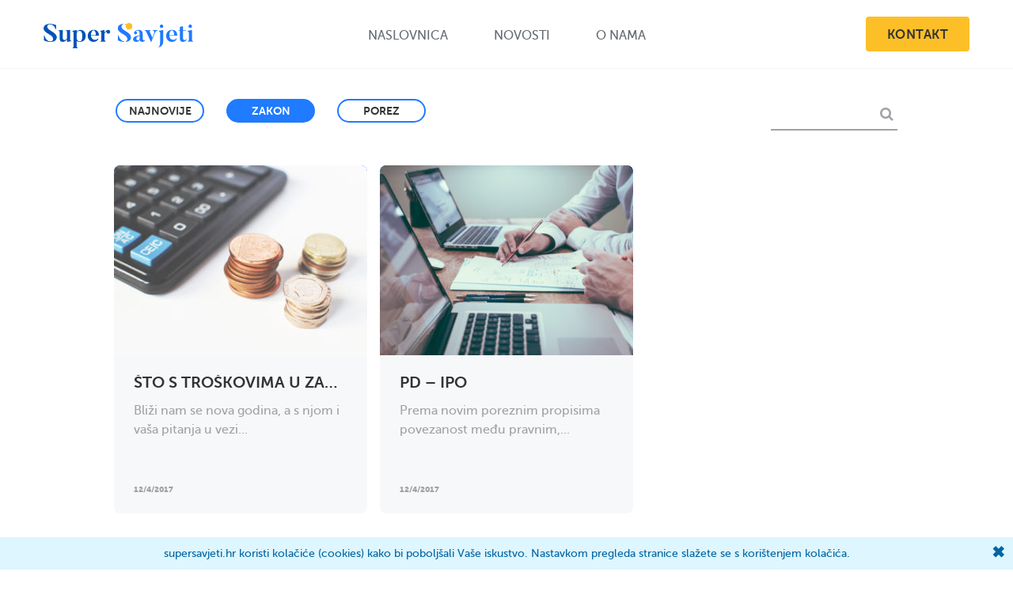

--- FILE ---
content_type: text/html; charset=UTF-8
request_url: http://supersavjeti.hr/category/zakon/
body_size: 11762
content:
<!DOCTYPE html>
<html dir="ltr"  xmlns="http://www.w3.org/1999/xhtml" prefix="" lang="en-US" class="no-js">
<head>
    <meta charset="UTF-8">
    <meta http-equiv="X-UA-Compatible" content="text/html;">
    <meta name="viewport" content="width=device-width, initial-scale=1">
    <meta name="description" content="">
    <!--[if lt IE 9]>
      <script src="https://oss.maxcdn.com/html5shiv/3.7.3/html5shiv.min.js"></script>
      <script src="https://oss.maxcdn.com/respond/1.4.2/respond.min.js"></script>
    <![endif]-->
    <link rel="apple-touch-icon" sizes="152x152" href="http://supersavjeti.hr/wp-content/themes/supersavjeti/favicon/apple-touch-icon.png">
    <link rel="icon" type="image/png" href="http://supersavjeti.hr/wp-content/themes/supersavjeti/favicon/favicon-32x32.png" sizes="32x32">
    <link rel="icon" type="image/png" href="http://supersavjeti.hr/wp-content/themes/supersavjeti/favicon/favicon-16x16.png" sizes="16x16">
    <link rel="manifest" href="http://supersavjeti.hr/wp-content/themes/supersavjeti/favicon/manifest.json">
    <link rel="mask-icon" href="http://supersavjeti.hr/wp-content/themes/supersavjeti/favicon/safari-pinned-tab.svg" color="#0559BE">
    <meta name="msapplication-config" content="http://supersavjeti.hr/wp-content/themes/supersavjeti/favicon/browserconfig.xml">
    <meta name="theme-color" content="#ffffff">
    
<!-- BEGIN Metadata added by the Add-Meta-Tags WordPress plugin -->
<meta name="description" content="Content filed under the Zakon category." />
<meta name="keywords" content="zakon" />
<!-- END Metadata added by the Add-Meta-Tags WordPress plugin -->

<title>Zakon &#8211; Super Savjeti &#8211; usluge računovodstva i knjigovodstva</title>
<link rel='dns-prefetch' href='//s.w.org' />
<link rel="alternate" type="application/rss+xml" title="Super Savjeti - usluge računovodstva i knjigovodstva &raquo; Zakon Category Feed" href="http://supersavjeti.hr/category/zakon/feed/" />
<link rel='stylesheet' id='global-css'  href='http://supersavjeti.hr/wp-content/themes/supersavjeti/css/global.css?ver=20170420' type='text/css' media='all' />
<script type='text/javascript' src='http://supersavjeti.hr/wp-content/themes/supersavjeti/js/vendor/jquery-3.2.1.min.js?ver=3.2.1'></script>
<link rel='https://api.w.org/' href='http://supersavjeti.hr/wp-json/' />
<link rel="EditURI" type="application/rsd+xml" title="RSD" href="http://supersavjeti.hr/xmlrpc.php?rsd" />
<link rel="wlwmanifest" type="application/wlwmanifest+xml" href="http://supersavjeti.hr/wp-includes/wlwmanifest.xml" /> 
<meta name="generator" content="WordPress 4.7.5" />
<!-- Google Tag Manager -->
<script>(function(w,d,s,l,i){w[l]=w[l]||[];w[l].push({'gtm.start':
new Date().getTime(),event:'gtm.js'});var f=d.getElementsByTagName(s)[0],
j=d.createElement(s),dl=l!='dataLayer'?'&l='+l:'';j.async=true;j.src=
'https://www.googletagmanager.com/gtm.js?id='+i+dl;f.parentNode.insertBefore(j,f);
})(window,document,'script','dataLayer','GTM-W9H9522');</script>
<!-- End Google Tag Manager --></head>
<body class="archive category category-zakon category-3">
<!-- Google Tag Manager (noscript) -->
<noscript><iframe src="https://www.googletagmanager.com/ns.html?id=GTM-W9H9522"
height="0" width="0" style="display:none;visibility:hidden"></iframe></noscript>
<!-- End Google Tag Manager (noscript) -->
    <noscript>
        <div class="Noscript-notice">
            <div class="Noscript-notice--inner">
                Za potpunu funkcionalnost ove stranice potrebno je uključiti JavaScript.<br/>Ovdje se nalaze <a href="http://www.enable-javascript.com/hr/" rel="noopener noreferrer" target="_blank"> upute kako omogućiti JavaScript u tvom web pregledniku</a>            </div>
        </div>
    </noscript>
    <div class="SiteWrap">
<div class="Header">
    <div class="row">
        <div class="medium-5 large-4 columns">
            <a class="Header-logo" href="http://supersavjeti.hr" title="Super Savjeti &#8211; usluge računovodstva i knjigovodstva">
                <img src="http://supersavjeti.hr/wp-content/themes/supersavjeti/images/dist/supersavjeti-logo-x2.png" alt="Super Savjeti &#8211; usluge računovodstva i knjigovodstva" width="377" height="64">
            </a>
        </div>
        <div class="medium-11 large-8 columns">
            <div class="Header-menu">
                <button class="Main-Menu--toggle js-nav">
                    <i class="u-isHiddenVisually">Navigacija</i>
                    <span></span>
                </button>
                <div class="Main-Menu--menu"><ul id="main-nav" class="Main-Menu--nav"><li id="menu-item-7" class="menu-item menu-item-type-custom menu-item-object-custom menu-item-home menu-item-7"><a href="http://supersavjeti.hr/">Naslovnica</a></li>
<li id="menu-item-11" class="menu-item menu-item-type-custom menu-item-object-custom menu-item-11"><a href="http://supersavjeti.hr/novosti">Novosti</a></li>
<li id="menu-item-10" class="menu-item menu-item-type-post_type menu-item-object-page menu-item-10"><a href="http://supersavjeti.hr/o-nama/">O nama</a></li>
</ul></div>            </div>
        </div>
                                <div class="large-4 columns show-for-large">
                <div class="Header-contact">
                    <a class="Button Button--yellow " href="http://supersavjeti.hr#contact" title="Kontakt" data-target="contact">
                        Kontakt                    </a>
                </div>
            </div>
            </div>
</div>
<section class="Content Content-listing">
    <div class="row row--category-menu">
    <div class="column medium-11">
        <div class="Category-Menu--menu"><ul id="category-nav" class="Category-Menu--nav"><li id="menu-item-31" class="menu-item menu-item-type-custom menu-item-object-custom menu-item-31"><a href="http://supersavjeti.hr/novosti">Najnovije</a></li>
<li id="menu-item-29" class="menu-item menu-item-type-taxonomy menu-item-object-category current-menu-item menu-item-29"><a href="http://supersavjeti.hr/category/zakon/">Zakon</a></li>
<li id="menu-item-30" class="menu-item menu-item-type-taxonomy menu-item-object-category menu-item-30"><a href="http://supersavjeti.hr/category/porez/">Porez</a></li>
</ul></div>    </div>
    <div class="column medium-5">
        <div class="Search-Form">
    <form method="get" name="SearchForm" action="http://supersavjeti.hr/">
        <input class="Search-Field" type="text" name="s">
        <button class="Search-Button" type="submit">
            <span class="u-isHiddenVisually">Pretraži</span>
            <i class="fa fa-search" aria-hidden="true"></i>
        </button>
    </form>
</div>
    </div>
</div>
    <div class="row small-up-1 medium-up-2 large-up-3 row--post-listing">
                                        <div class="column">
                <div class="News-item">
                    <div class="News-item--image">
                        <a href="http://supersavjeti.hr/novosti/sto-s-troskovima-u-zadnjem-mjesecu-u-godini/" title="Što s troškovima u zadnjem mjesecu u godini?">
                            <img src="http://supersavjeti.hr/wp-content/uploads/2017/04/numbers-money-calculating-calculation-320x240.jpg" alt="Što s troškovima u zadnjem mjesecu u godini?">
                        </a>
                    </div>
                    <div class="News-item--content">
                        <h3 class="News-item--title">
                            <a href="http://supersavjeti.hr/novosti/sto-s-troskovima-u-zadnjem-mjesecu-u-godini/" title="Što s troškovima u zadnjem mjesecu u godini?">
                                Što s troškovima u zadnjem mjesecu u godini?                            </a>
                        </h3>
                        <div class="News-item--excerpt">
                            Bliži nam se nova godina, a s njom i vaša pitanja u vezi...                         </div>
                        <div class="News-item--date">
                            12/4/2017                        </div>
                    </div>
                </div>
            </div>
                                <div class="column">
                <div class="News-item">
                    <div class="News-item--image">
                        <a href="http://supersavjeti.hr/novosti/pd-ipo/" title="PD &#8211; IPO">
                            <img src="http://supersavjeti.hr/wp-content/uploads/2017/04/helloquence-61189-320x240.jpg" alt="PD &#8211; IPO">
                        </a>
                    </div>
                    <div class="News-item--content">
                        <h3 class="News-item--title">
                            <a href="http://supersavjeti.hr/novosti/pd-ipo/" title="PD &#8211; IPO">
                                PD &#8211; IPO                            </a>
                        </h3>
                        <div class="News-item--excerpt">
                            Prema novim poreznim propisima povezanost među pravnim,...                         </div>
                        <div class="News-item--date">
                            12/4/2017                        </div>
                    </div>
                </div>
            </div>
                    </div>
</section>
            </div>
        <footer class="Footer">
            <div class="row">
                <div class="medium-8 columns">
                    <div class="Footer-copyright">
                        &copy; 2026 Sva prava pridržana                    </div>
                </div>
                <div class="medium-8 columns">
                                            <div class="Footer-company">
                            <button class="Footer-company--logo js-toggle-info" title="Super Savjeti &#8211; usluge računovodstva i knjigovodstva - Informacije o tvrtki">
                                <img src="http://supersavjeti.hr/wp-content/themes/supersavjeti/images/dist/supersavjeti-logo-letter_s.svg" title="Super Savjeti &#8211; usluge računovodstva i knjigovodstva" alt="Super Savjeti &#8211; usluge računovodstva i knjigovodstva">
                            </button>
                            <div class="Footer-company--content">
                                <p>Super Savjeti d.o.o. / F. Rusana 13, 10000 Zagreb / OIB 57671264303 / PB HR57671264303 / IBAN HR5123600001102531716 / Trgovački sud u Zagrebu / MBS 081021085 /Temeljni kapital 20 000,00 kn uplaćen u cjelosti / Član uprave: Diana Maruna</p>                            </div>
                        </div>
                                    </div>
            </div>
        </footer>


    


<script type='text/javascript' src='http://supersavjeti.hr/wp-content/plugins/contact-form-7/includes/js/jquery.form.min.js?ver=3.51.0-2014.06.20'></script>
<script type='text/javascript'>
/* <![CDATA[ */
var _wpcf7 = {"recaptcha":{"messages":{"empty":"Please verify that you are not a robot."}}};
/* ]]> */
</script>
<script type='text/javascript' src='http://supersavjeti.hr/wp-content/plugins/contact-form-7/includes/js/scripts.js?ver=4.7'></script>
<script type='text/javascript' src='http://supersavjeti.hr/wp-content/themes/supersavjeti/js/vendor/modernizr.js?ver=1.0.0'></script>
<script type='text/javascript' src='http://supersavjeti.hr/wp-content/themes/supersavjeti/js/vendor/slick.js?ver=1.0.1'></script>
<script type='text/javascript' src='http://supersavjeti.hr/wp-content/themes/supersavjeti/js/vendor/cookieInfo.js?ver=1.0.1'></script>
<script type='text/javascript' src='http://supersavjeti.hr/wp-content/themes/supersavjeti/js/main.js?ver=1.0.4'></script>
<script type='text/javascript' src='http://supersavjeti.hr/wp-includes/js/wp-embed.min.js?ver=4.7.5'></script>
</body>
</html>


--- FILE ---
content_type: text/css
request_url: http://supersavjeti.hr/wp-content/themes/supersavjeti/css/global.css?ver=20170420
body_size: 181092
content:
@charset "UTF-8";
/* ====================================
   Fonts
   ==================================== */
@font-face {
  font-family: 'museosans';
  src: url("../fonts/museosans-100-webfont.eot");
  src: url("../fonts/museosans-100-webfont.eot?#iefix") format("embedded-opentype"), url("../fonts/museosans-100-webfont.woff2") format("woff2"), url("../fonts/museosans-100-webfont.woff") format("woff"), url("../fonts/museosans-100-webfont.ttf") format("truetype"), url("../fonts/museosans-100-webfont.svg#museosans") format("svg");
  font-weight: 100;
  font-style: normal;
}

@font-face {
  font-family: 'museosans';
  src: url("../fonts/museosans-100italic-webfont.eot");
  src: url("../fonts/museosans-100italic-webfont.eot?#iefix") format("embedded-opentype"), url("../fonts/museosans-100italic-webfont.woff2") format("woff2"), url("../fonts/museosans-100italic-webfont.woff") format("woff"), url("../fonts/museosans-100italic-webfont.ttf") format("truetype"), url("../fonts/museosans-100italic-webfont.svg#museosans") format("svg");
  font-weight: 100;
  font-style: italic;
}

@font-face {
  font-family: 'museosans';
  src: url("../fonts/museosans-300-webfont.eot");
  src: url("../fonts/museosans-300-webfont.eot?#iefix") format("embedded-opentype"), url("../fonts/museosans-300-webfont.woff2") format("woff2"), url("../fonts/museosans-300-webfont.woff") format("woff"), url("../fonts/museosans-300-webfont.ttf") format("truetype"), url("../fonts/museosans-300-webfont.svg#museosans") format("svg");
  font-weight: 300;
  font-style: normal;
}

@font-face {
  font-family: 'museosans';
  src: url("../fonts/museosans-300italic-webfont.eot");
  src: url("../fonts/museosans-300italic-webfont.eot?#iefix") format("embedded-opentype"), url("../fonts/museosans-300italic-webfont.woff2") format("woff2"), url("../fonts/museosans-300italic-webfont.woff") format("woff"), url("../fonts/museosans-300italic-webfont.ttf") format("truetype"), url("../fonts/museosans-300italic-webfont.svg#museosans") format("svg");
  font-weight: 300;
  font-style: italic;
}

@font-face {
  font-family: 'museosans';
  src: url("../fonts/museosans-500-webfont.eot");
  src: url("../fonts/museosans-500-webfont.eot?#iefix") format("embedded-opentype"), url("../fonts/museosans-500-webfont.woff2") format("woff2"), url("../fonts/museosans-500-webfont.woff") format("woff"), url("../fonts/museosans-500-webfont.ttf") format("truetype"), url("../fonts/museosans-500-webfont.svg#museosans") format("svg");
  font-weight: normal;
  font-style: normal;
}

@font-face {
  font-family: 'museosans';
  src: url("../fonts/museosans-500italic-webfont.eot");
  src: url("../fonts/museosans-500italic-webfont.eot?#iefix") format("embedded-opentype"), url("../fonts/museosans-500italic-webfont.woff2") format("woff2"), url("../fonts/museosans-500italic-webfont.woff") format("woff"), url("../fonts/museosans-500italic-webfont.ttf") format("truetype"), url("../fonts/museosans-500italic-webfont.svg#museosans") format("svg");
  font-weight: normal;
  font-style: italic;
}

@font-face {
  font-family: 'museosans';
  src: url("../fonts/museosans-700-webfont.eot");
  src: url("../fonts/museosans-700-webfont.eot?#iefix") format("embedded-opentype"), url("../fonts/museosans-700-webfont.woff2") format("woff2"), url("../fonts/museosans-700-webfont.woff") format("woff"), url("../fonts/museosans-700-webfont.ttf") format("truetype"), url("../fonts/museosans-700-webfont.svg#museosans") format("svg");
  font-weight: 700;
  font-style: normal;
}

@font-face {
  font-family: 'museosans';
  src: url("../fonts/museosans-700italic-webfont.eot");
  src: url("../fonts/museosans-700italic-webfont.eot?#iefix") format("embedded-opentype"), url("../fonts/museosans-700italic-webfont.woff2") format("woff2"), url("../fonts/museosans-700italic-webfont.woff") format("woff"), url("../fonts/museosans-700italic-webfont.ttf") format("truetype"), url("../fonts/museosans-700italic-webfont.svg#museosans") format("svg");
  font-weight: 700;
  font-style: italic;
}

@font-face {
  font-family: 'museosans';
  src: url("../fonts/museosans-900-webfont.eot");
  src: url("../fonts/museosans-900-webfont.eot?#iefix") format("embedded-opentype"), url("../fonts/museosans-900-webfont.woff2") format("woff2"), url("../fonts/museosans-900-webfont.woff") format("woff"), url("../fonts/museosans-900-webfont.ttf") format("truetype"), url("../fonts/museosans-900-webfont.svg#museosans") format("svg");
  font-weight: 900;
  font-style: normal;
}

@font-face {
  font-family: 'museosans';
  src: url("../fonts/museosans-900italic-webfont.eot");
  src: url("../fonts/museosans-900italic-webfont.eot?#iefix") format("embedded-opentype"), url("../fonts/museosans-900italic-webfont.woff2") format("woff2"), url("../fonts/museosans-900italic-webfont.woff") format("woff"), url("../fonts/museosans-900italic-webfont.ttf") format("truetype"), url("../fonts/museosans-900italic-webfont.svg#museosans") format("svg");
  font-weight: 900;
  font-style: italic;
}

@font-face {
  font-family: 'butler';
  src: url("../fonts/butler_ultra_light-webfont.eot");
  src: url("../fonts/butler_ultra_light-webfont.eot?#iefix") format("embedded-opentype"), url("../fonts/butler_ultra_light-webfont.woff2") format("woff2"), url("../fonts/butler_ultra_light-webfont.woff") format("woff"), url("../fonts/butler_ultra_light-webfont.ttf") format("truetype"), url("../fonts/butler_ultra_light-webfont.svg#butler") format("svg");
  font-weight: 100;
  font-style: normal;
}

@font-face {
  font-family: 'butler';
  src: url("../fonts/butler_light-webfont.eot");
  src: url("../fonts/butler_light-webfont.eot?#iefix") format("embedded-opentype"), url("../fonts/butler_light-webfont.woff2") format("woff2"), url("../fonts/butler_light-webfont.woff") format("woff"), url("../fonts/butler_light-webfont.ttf") format("truetype"), url("../fonts/butler_light-webfont.svg#butler") format("svg");
  font-weight: 300;
  font-style: normal;
}

@font-face {
  font-family: 'butler';
  src: url("../fonts/butler_regular-webfont.eot");
  src: url("../fonts/butler_regular-webfont.eot?#iefix") format("embedded-opentype"), url("../fonts/butler_regular-webfont.woff2") format("woff2"), url("../fonts/butler_regular-webfont.woff") format("woff"), url("../fonts/butler_regular-webfont.ttf") format("truetype"), url("../fonts/butler_regular-webfont.svg#butler") format("svg");
  font-weight: 400;
  font-style: normal;
}

@font-face {
  font-family: 'butler';
  src: url("../fonts/butler_medium-webfont.eot");
  src: url("../fonts/butler_medium-webfont.eot?#iefix") format("embedded-opentype"), url("../fonts/butler_medium-webfont.woff2") format("woff2"), url("../fonts/butler_medium-webfont.woff") format("woff"), url("../fonts/butler_medium-webfont.ttf") format("truetype"), url("../fonts/butler_medium-webfont.svg#butler") format("svg");
  font-weight: 600;
  font-style: normal;
}

@font-face {
  font-family: 'butler';
  src: url("../fonts/butler_bold-webfont.eot");
  src: url("../fonts/butler_bold-webfont.eot?#iefix") format("embedded-opentype"), url("../fonts/butler_bold-webfont.woff2") format("woff2"), url("../fonts/butler_bold-webfont.woff") format("woff"), url("../fonts/butler_bold-webfont.ttf") format("truetype"), url("../fonts/butler_bold-webfont.svg#butler") format("svg");
  font-weight: 700;
  font-style: normal;
}

@font-face {
  font-family: 'butler';
  src: url("../fonts/butler_extrabold-webfont.eot");
  src: url("../fonts/butler_extrabold-webfont.eot?#iefix") format("embedded-opentype"), url("../fonts/butler_extrabold-webfont.woff2") format("woff2"), url("../fonts/butler_extrabold-webfont.woff") format("woff"), url("../fonts/butler_extrabold-webfont.ttf") format("truetype"), url("../fonts/butler_extrabold-webfont.svg#butler") format("svg");
  font-weight: 800;
  font-style: normal;
}

@font-face {
  font-family: 'butler';
  src: url("../fonts/butler_black-webfont.eot");
  src: url("../fonts/butler_black-webfont.eot?#iefix") format("embedded-opentype"), url("../fonts/butler_black-webfont.woff2") format("woff2"), url("../fonts/butler_black-webfont.woff") format("woff"), url("../fonts/butler_black-webfont.ttf") format("truetype"), url("../fonts/butler_black-webfont.svg#butler") format("svg");
  font-weight: 900;
  font-style: normal;
}

/* ====================================
   Colors
   ==================================== */
/* ====================================
    Foundation
    ==================================== */
/**
 * Foundation for Sites by ZURB
 * Version 6.3.1
 * foundation.zurb.com
 * Licensed under MIT Open Source
 */
/*! normalize-scss | MIT/GPLv2 License | bit.ly/normalize-scss */
/* Document
       ========================================================================== */
/**
     * 1. Change the default font family in all browsers (opinionated).
     * 2. Correct the line height in all browsers.
     * 3. Prevent adjustments of font size after orientation changes in
     *    IE on Windows Phone and in iOS.
     */
html {
  font-family: sans-serif;
  /* 1 */
  line-height: 1.15;
  /* 2 */
  -ms-text-size-adjust: 100%;
  /* 3 */
  -webkit-text-size-adjust: 100%;
  /* 3 */
}

/* Sections
       ========================================================================== */
/**
     * Remove the margin in all browsers (opinionated).
     */
body {
  margin: 0;
}

/**
     * Add the correct display in IE 9-.
     */
article,
aside,
footer,
header,
nav,
section {
  display: block;
}

/**
     * Correct the font size and margin on `h1` elements within `section` and
     * `article` contexts in Chrome, Firefox, and Safari.
     */
h1 {
  font-size: 2em;
  margin: 0.67em 0;
}

/* Grouping content
       ========================================================================== */
/**
     * Add the correct display in IE 9-.
     */
figcaption,
figure {
  display: block;
}

/**
     * Add the correct margin in IE 8.
     */
figure {
  margin: 1em 40px;
}

/**
     * 1. Add the correct box sizing in Firefox.
     * 2. Show the overflow in Edge and IE.
     */
hr {
  box-sizing: content-box;
  /* 1 */
  height: 0;
  /* 1 */
  overflow: visible;
  /* 2 */
}

/**
     * Add the correct display in IE.
     */
main {
  display: block;
}

/**
     * 1. Correct the inheritance and scaling of font size in all browsers.
     * 2. Correct the odd `em` font sizing in all browsers.
     */
pre {
  font-family: monospace, monospace;
  /* 1 */
  font-size: 1em;
  /* 2 */
}

/* Links
       ========================================================================== */
/**
     * 1. Remove the gray background on active links in IE 10.
     * 2. Remove gaps in links underline in iOS 8+ and Safari 8+.
     */
a {
  background-color: transparent;
  /* 1 */
  -webkit-text-decoration-skip: objects;
  /* 2 */
}

/**
     * Remove the outline on focused links when they are also active or hovered
     * in all browsers (opinionated).
     */
a:active,
a:hover {
  outline-width: 0;
}

/* Text-level semantics
       ========================================================================== */
/**
     * 1. Remove the bottom border in Firefox 39-.
     * 2. Add the correct text decoration in Chrome, Edge, IE, Opera, and Safari.
     */
abbr[title] {
  border-bottom: none;
  /* 1 */
  text-decoration: underline;
  /* 2 */
  text-decoration: underline dotted;
  /* 2 */
}

/**
     * Prevent the duplicate application of `bolder` by the next rule in Safari 6.
     */
b,
strong {
  font-weight: inherit;
}

/**
     * Add the correct font weight in Chrome, Edge, and Safari.
     */
b,
strong {
  font-weight: bolder;
}

/**
     * 1. Correct the inheritance and scaling of font size in all browsers.
     * 2. Correct the odd `em` font sizing in all browsers.
     */
code,
kbd,
samp {
  font-family: monospace, monospace;
  /* 1 */
  font-size: 1em;
  /* 2 */
}

/**
     * Add the correct font style in Android 4.3-.
     */
dfn {
  font-style: italic;
}

/**
     * Add the correct background and color in IE 9-.
     */
mark {
  background-color: #ff0;
  color: #000;
}

/**
     * Add the correct font size in all browsers.
     */
small {
  font-size: 80%;
}

/**
     * Prevent `sub` and `sup` elements from affecting the line height in
     * all browsers.
     */
sub,
sup {
  font-size: 75%;
  line-height: 0;
  position: relative;
  vertical-align: baseline;
}

sub {
  bottom: -0.25em;
}

sup {
  top: -0.5em;
}

/* Embedded content
       ========================================================================== */
/**
     * Add the correct display in IE 9-.
     */
audio,
video {
  display: inline-block;
}

/**
     * Add the correct display in iOS 4-7.
     */
audio:not([controls]) {
  display: none;
  height: 0;
}

/**
     * Remove the border on images inside links in IE 10-.
     */
img {
  border-style: none;
}

/**
     * Hide the overflow in IE.
     */
svg:not(:root) {
  overflow: hidden;
}

/* Forms
       ========================================================================== */
/**
     * 1. Change the font styles in all browsers (opinionated).
     * 2. Remove the margin in Firefox and Safari.
     */
button,
input,
optgroup,
select,
textarea {
  font-family: sans-serif;
  /* 1 */
  font-size: 100%;
  /* 1 */
  line-height: 1.15;
  /* 1 */
  margin: 0;
  /* 2 */
}

/**
     * Show the overflow in IE.
     */
button {
  overflow: visible;
}

/**
     * Remove the inheritance of text transform in Edge, Firefox, and IE.
     * 1. Remove the inheritance of text transform in Firefox.
     */
button,
select {
  /* 1 */
  text-transform: none;
}

/**
     * 1. Prevent a WebKit bug where (2) destroys native `audio` and `video`
     *    controls in Android 4.
     * 2. Correct the inability to style clickable types in iOS and Safari.
     */
button,
html [type="button"],
[type="reset"],
[type="submit"] {
  -webkit-appearance: button;
  /* 2 */
}

button,
[type="button"],
[type="reset"],
[type="submit"] {
  /**
       * Remove the inner border and padding in Firefox.
       */
  /**
       * Restore the focus styles unset by the previous rule.
       */
}

button::-moz-focus-inner,
[type="button"]::-moz-focus-inner,
[type="reset"]::-moz-focus-inner,
[type="submit"]::-moz-focus-inner {
  border-style: none;
  padding: 0;
}

button:-moz-focusring,
[type="button"]:-moz-focusring,
[type="reset"]:-moz-focusring,
[type="submit"]:-moz-focusring {
  outline: 1px dotted ButtonText;
}

/**
     * Show the overflow in Edge.
     */
input {
  overflow: visible;
}

/**
     * 1. Add the correct box sizing in IE 10-.
     * 2. Remove the padding in IE 10-.
     */
[type="checkbox"],
[type="radio"] {
  box-sizing: border-box;
  /* 1 */
  padding: 0;
  /* 2 */
}

/**
     * Correct the cursor style of increment and decrement buttons in Chrome.
     */
[type="number"]::-webkit-inner-spin-button,
[type="number"]::-webkit-outer-spin-button {
  height: auto;
}

/**
     * 1. Correct the odd appearance in Chrome and Safari.
     * 2. Correct the outline style in Safari.
     */
[type="search"] {
  -webkit-appearance: textfield;
  /* 1 */
  outline-offset: -2px;
  /* 2 */
  /**
       * Remove the inner padding and cancel buttons in Chrome and Safari on macOS.
       */
}

[type="search"]::-webkit-search-cancel-button, [type="search"]::-webkit-search-decoration {
  -webkit-appearance: none;
}

/**
     * 1. Correct the inability to style clickable types in iOS and Safari.
     * 2. Change font properties to `inherit` in Safari.
     */
::-webkit-file-upload-button {
  -webkit-appearance: button;
  /* 1 */
  font: inherit;
  /* 2 */
}

/**
     * Change the border, margin, and padding in all browsers (opinionated).
     */
fieldset {
  border: 1px solid #c0c0c0;
  margin: 0 2px;
  padding: 0.35em 0.625em 0.75em;
}

/**
     * 1. Correct the text wrapping in Edge and IE.
     * 2. Correct the color inheritance from `fieldset` elements in IE.
     * 3. Remove the padding so developers are not caught out when they zero out
     *    `fieldset` elements in all browsers.
     */
legend {
  box-sizing: border-box;
  /* 1 */
  display: table;
  /* 1 */
  max-width: 100%;
  /* 1 */
  padding: 0;
  /* 3 */
  color: inherit;
  /* 2 */
  white-space: normal;
  /* 1 */
}

/**
     * 1. Add the correct display in IE 9-.
     * 2. Add the correct vertical alignment in Chrome, Firefox, and Opera.
     */
progress {
  display: inline-block;
  /* 1 */
  vertical-align: baseline;
  /* 2 */
}

/**
     * Remove the default vertical scrollbar in IE.
     */
textarea {
  overflow: auto;
}

/* Interactive
       ========================================================================== */
/*
     * Add the correct display in Edge, IE, and Firefox.
     */
details {
  display: block;
}

/*
     * Add the correct display in all browsers.
     */
summary {
  display: list-item;
}

/*
     * Add the correct display in IE 9-.
     */
menu {
  display: block;
}

/* Scripting
       ========================================================================== */
/**
     * Add the correct display in IE 9-.
     */
canvas {
  display: inline-block;
}

/**
     * Add the correct display in IE.
     */
template {
  display: none;
}

/* Hidden
       ========================================================================== */
/**
     * Add the correct display in IE 10-.
     */
[hidden] {
  display: none;
}

.foundation-mq {
  font-family: "small=0em&xsmall=30em&medium=40em&large=64em&xlarge=75em&xxlarge=90em&xxxlarge=131.25em";
}

html {
  box-sizing: border-box;
  font-size: 100%;
}

*,
*::before,
*::after {
  box-sizing: inherit;
}

body {
  margin: 0;
  padding: 0;
  background: transparent;
  font-family: "museosans", Verdana, sans-serif;
  font-weight: normal;
  line-height: 1.5;
  color: #9FA3A7;
  -webkit-font-smoothing: antialiased;
  -moz-osx-font-smoothing: grayscale;
}

img {
  display: inline-block;
  vertical-align: middle;
  max-width: 100%;
  height: auto;
  -ms-interpolation-mode: bicubic;
}

textarea {
  height: auto;
  min-height: 50px;
  border-radius: 0.25rem;
}

select {
  box-sizing: border-box;
  width: 100%;
  border-radius: 0.25rem;
}

.map_canvas img,
.map_canvas embed,
.map_canvas object,
.mqa-display img,
.mqa-display embed,
.mqa-display object {
  max-width: none !important;
}

button {
  padding: 0;
  -webkit-appearance: none;
     -moz-appearance: none;
          appearance: none;
  border: 0;
  border-radius: 0.25rem;
  background: transparent;
  line-height: 1;
}

[data-whatinput='mouse'] button {
  outline: 0;
}

pre {
  overflow: auto;
}

.is-visible {
  display: block !important;
}

.is-hidden {
  display: none !important;
}

.row {
  max-width: 74.375rem;
  margin-right: auto;
  margin-left: auto;
}

.row::before, .row::after {
  display: table;
  content: ' ';
}

.row::after {
  clear: both;
}

.row.collapse > .column, .row.collapse > .columns {
  padding-right: 0;
  padding-left: 0;
}

.row .row {
  margin-right: -0.625rem;
  margin-left: -0.625rem;
}

@media print, screen and (min-width: 40em) {
  .row .row {
    margin-right: -0.625rem;
    margin-left: -0.625rem;
  }
}

@media print, screen and (min-width: 64em) {
  .row .row {
    margin-right: -0.625rem;
    margin-left: -0.625rem;
  }
}

@media screen and (min-width: 75em) {
  .row .row {
    margin-right: -0.625rem;
    margin-left: -0.625rem;
  }
}

@media screen and (min-width: 90em) {
  .row .row {
    margin-right: -0.625rem;
    margin-left: -0.625rem;
  }
}

@media screen and (min-width: 131.25em) {
  .row .row {
    margin-right: -0.625rem;
    margin-left: -0.625rem;
  }
}

.row .row.collapse {
  margin-right: 0;
  margin-left: 0;
}

.row.expanded {
  max-width: none;
}

.row.expanded .row {
  margin-right: auto;
  margin-left: auto;
}

.row:not(.expanded) .row {
  max-width: none;
}

.column, .columns {
  width: 100%;
  float: left;
  padding-right: 0.625rem;
  padding-left: 0.625rem;
}

.column:last-child:not(:first-child), .columns:last-child:not(:first-child) {
  float: right;
}

.column.end:last-child:last-child, .end.columns:last-child:last-child {
  float: left;
}

.column.row.row, .row.row.columns {
  float: none;
}

.row .column.row.row, .row .row.row.columns {
  margin-right: 0;
  margin-left: 0;
  padding-right: 0;
  padding-left: 0;
}

.small-1 {
  width: 6.25%;
}

.small-push-1 {
  position: relative;
  left: 6.25%;
}

.small-pull-1 {
  position: relative;
  left: -6.25%;
}

.small-offset-0 {
  margin-left: 0%;
}

.small-2 {
  width: 12.5%;
}

.small-push-2 {
  position: relative;
  left: 12.5%;
}

.small-pull-2 {
  position: relative;
  left: -12.5%;
}

.small-offset-1 {
  margin-left: 6.25%;
}

.small-3 {
  width: 18.75%;
}

.small-push-3 {
  position: relative;
  left: 18.75%;
}

.small-pull-3 {
  position: relative;
  left: -18.75%;
}

.small-offset-2 {
  margin-left: 12.5%;
}

.small-4 {
  width: 25%;
}

.small-push-4 {
  position: relative;
  left: 25%;
}

.small-pull-4 {
  position: relative;
  left: -25%;
}

.small-offset-3 {
  margin-left: 18.75%;
}

.small-5 {
  width: 31.25%;
}

.small-push-5 {
  position: relative;
  left: 31.25%;
}

.small-pull-5 {
  position: relative;
  left: -31.25%;
}

.small-offset-4 {
  margin-left: 25%;
}

.small-6 {
  width: 37.5%;
}

.small-push-6 {
  position: relative;
  left: 37.5%;
}

.small-pull-6 {
  position: relative;
  left: -37.5%;
}

.small-offset-5 {
  margin-left: 31.25%;
}

.small-7 {
  width: 43.75%;
}

.small-push-7 {
  position: relative;
  left: 43.75%;
}

.small-pull-7 {
  position: relative;
  left: -43.75%;
}

.small-offset-6 {
  margin-left: 37.5%;
}

.small-8 {
  width: 50%;
}

.small-push-8 {
  position: relative;
  left: 50%;
}

.small-pull-8 {
  position: relative;
  left: -50%;
}

.small-offset-7 {
  margin-left: 43.75%;
}

.small-9 {
  width: 56.25%;
}

.small-push-9 {
  position: relative;
  left: 56.25%;
}

.small-pull-9 {
  position: relative;
  left: -56.25%;
}

.small-offset-8 {
  margin-left: 50%;
}

.small-10 {
  width: 62.5%;
}

.small-push-10 {
  position: relative;
  left: 62.5%;
}

.small-pull-10 {
  position: relative;
  left: -62.5%;
}

.small-offset-9 {
  margin-left: 56.25%;
}

.small-11 {
  width: 68.75%;
}

.small-push-11 {
  position: relative;
  left: 68.75%;
}

.small-pull-11 {
  position: relative;
  left: -68.75%;
}

.small-offset-10 {
  margin-left: 62.5%;
}

.small-12 {
  width: 75%;
}

.small-push-12 {
  position: relative;
  left: 75%;
}

.small-pull-12 {
  position: relative;
  left: -75%;
}

.small-offset-11 {
  margin-left: 68.75%;
}

.small-13 {
  width: 81.25%;
}

.small-push-13 {
  position: relative;
  left: 81.25%;
}

.small-pull-13 {
  position: relative;
  left: -81.25%;
}

.small-offset-12 {
  margin-left: 75%;
}

.small-14 {
  width: 87.5%;
}

.small-push-14 {
  position: relative;
  left: 87.5%;
}

.small-pull-14 {
  position: relative;
  left: -87.5%;
}

.small-offset-13 {
  margin-left: 81.25%;
}

.small-15 {
  width: 93.75%;
}

.small-push-15 {
  position: relative;
  left: 93.75%;
}

.small-pull-15 {
  position: relative;
  left: -93.75%;
}

.small-offset-14 {
  margin-left: 87.5%;
}

.small-16 {
  width: 100%;
}

.small-offset-15 {
  margin-left: 93.75%;
}

.small-up-1 > .column, .small-up-1 > .columns {
  float: left;
  width: 100%;
}

.small-up-1 > .column:nth-of-type(1n), .small-up-1 > .columns:nth-of-type(1n) {
  clear: none;
}

.small-up-1 > .column:nth-of-type(1n+1), .small-up-1 > .columns:nth-of-type(1n+1) {
  clear: both;
}

.small-up-1 > .column:last-child, .small-up-1 > .columns:last-child {
  float: left;
}

.small-up-2 > .column, .small-up-2 > .columns {
  float: left;
  width: 50%;
}

.small-up-2 > .column:nth-of-type(1n), .small-up-2 > .columns:nth-of-type(1n) {
  clear: none;
}

.small-up-2 > .column:nth-of-type(2n+1), .small-up-2 > .columns:nth-of-type(2n+1) {
  clear: both;
}

.small-up-2 > .column:last-child, .small-up-2 > .columns:last-child {
  float: left;
}

.small-up-3 > .column, .small-up-3 > .columns {
  float: left;
  width: 33.3333333333%;
}

.small-up-3 > .column:nth-of-type(1n), .small-up-3 > .columns:nth-of-type(1n) {
  clear: none;
}

.small-up-3 > .column:nth-of-type(3n+1), .small-up-3 > .columns:nth-of-type(3n+1) {
  clear: both;
}

.small-up-3 > .column:last-child, .small-up-3 > .columns:last-child {
  float: left;
}

.small-up-4 > .column, .small-up-4 > .columns {
  float: left;
  width: 25%;
}

.small-up-4 > .column:nth-of-type(1n), .small-up-4 > .columns:nth-of-type(1n) {
  clear: none;
}

.small-up-4 > .column:nth-of-type(4n+1), .small-up-4 > .columns:nth-of-type(4n+1) {
  clear: both;
}

.small-up-4 > .column:last-child, .small-up-4 > .columns:last-child {
  float: left;
}

.small-up-5 > .column, .small-up-5 > .columns {
  float: left;
  width: 20%;
}

.small-up-5 > .column:nth-of-type(1n), .small-up-5 > .columns:nth-of-type(1n) {
  clear: none;
}

.small-up-5 > .column:nth-of-type(5n+1), .small-up-5 > .columns:nth-of-type(5n+1) {
  clear: both;
}

.small-up-5 > .column:last-child, .small-up-5 > .columns:last-child {
  float: left;
}

.small-up-6 > .column, .small-up-6 > .columns {
  float: left;
  width: 16.6666666667%;
}

.small-up-6 > .column:nth-of-type(1n), .small-up-6 > .columns:nth-of-type(1n) {
  clear: none;
}

.small-up-6 > .column:nth-of-type(6n+1), .small-up-6 > .columns:nth-of-type(6n+1) {
  clear: both;
}

.small-up-6 > .column:last-child, .small-up-6 > .columns:last-child {
  float: left;
}

.small-up-7 > .column, .small-up-7 > .columns {
  float: left;
  width: 14.2857142857%;
}

.small-up-7 > .column:nth-of-type(1n), .small-up-7 > .columns:nth-of-type(1n) {
  clear: none;
}

.small-up-7 > .column:nth-of-type(7n+1), .small-up-7 > .columns:nth-of-type(7n+1) {
  clear: both;
}

.small-up-7 > .column:last-child, .small-up-7 > .columns:last-child {
  float: left;
}

.small-up-8 > .column, .small-up-8 > .columns {
  float: left;
  width: 12.5%;
}

.small-up-8 > .column:nth-of-type(1n), .small-up-8 > .columns:nth-of-type(1n) {
  clear: none;
}

.small-up-8 > .column:nth-of-type(8n+1), .small-up-8 > .columns:nth-of-type(8n+1) {
  clear: both;
}

.small-up-8 > .column:last-child, .small-up-8 > .columns:last-child {
  float: left;
}

.small-collapse > .column, .small-collapse > .columns {
  padding-right: 0;
  padding-left: 0;
}

.small-collapse .row {
  margin-right: 0;
  margin-left: 0;
}

.expanded.row .small-collapse.row {
  margin-right: 0;
  margin-left: 0;
}

.small-uncollapse > .column, .small-uncollapse > .columns {
  padding-right: 0.625rem;
  padding-left: 0.625rem;
}

.small-centered {
  margin-right: auto;
  margin-left: auto;
}

.small-centered, .small-centered:last-child:not(:first-child) {
  float: none;
  clear: both;
}

.small-uncentered,
.small-push-0,
.small-pull-0 {
  position: static;
  float: left;
  margin-right: 0;
  margin-left: 0;
}

@media print, screen and (min-width: 40em) {
  .medium-1 {
    width: 6.25%;
  }
  .medium-push-1 {
    position: relative;
    left: 6.25%;
  }
  .medium-pull-1 {
    position: relative;
    left: -6.25%;
  }
  .medium-offset-0 {
    margin-left: 0%;
  }
  .medium-2 {
    width: 12.5%;
  }
  .medium-push-2 {
    position: relative;
    left: 12.5%;
  }
  .medium-pull-2 {
    position: relative;
    left: -12.5%;
  }
  .medium-offset-1 {
    margin-left: 6.25%;
  }
  .medium-3 {
    width: 18.75%;
  }
  .medium-push-3 {
    position: relative;
    left: 18.75%;
  }
  .medium-pull-3 {
    position: relative;
    left: -18.75%;
  }
  .medium-offset-2 {
    margin-left: 12.5%;
  }
  .medium-4 {
    width: 25%;
  }
  .medium-push-4 {
    position: relative;
    left: 25%;
  }
  .medium-pull-4 {
    position: relative;
    left: -25%;
  }
  .medium-offset-3 {
    margin-left: 18.75%;
  }
  .medium-5 {
    width: 31.25%;
  }
  .medium-push-5 {
    position: relative;
    left: 31.25%;
  }
  .medium-pull-5 {
    position: relative;
    left: -31.25%;
  }
  .medium-offset-4 {
    margin-left: 25%;
  }
  .medium-6 {
    width: 37.5%;
  }
  .medium-push-6 {
    position: relative;
    left: 37.5%;
  }
  .medium-pull-6 {
    position: relative;
    left: -37.5%;
  }
  .medium-offset-5 {
    margin-left: 31.25%;
  }
  .medium-7 {
    width: 43.75%;
  }
  .medium-push-7 {
    position: relative;
    left: 43.75%;
  }
  .medium-pull-7 {
    position: relative;
    left: -43.75%;
  }
  .medium-offset-6 {
    margin-left: 37.5%;
  }
  .medium-8 {
    width: 50%;
  }
  .medium-push-8 {
    position: relative;
    left: 50%;
  }
  .medium-pull-8 {
    position: relative;
    left: -50%;
  }
  .medium-offset-7 {
    margin-left: 43.75%;
  }
  .medium-9 {
    width: 56.25%;
  }
  .medium-push-9 {
    position: relative;
    left: 56.25%;
  }
  .medium-pull-9 {
    position: relative;
    left: -56.25%;
  }
  .medium-offset-8 {
    margin-left: 50%;
  }
  .medium-10 {
    width: 62.5%;
  }
  .medium-push-10 {
    position: relative;
    left: 62.5%;
  }
  .medium-pull-10 {
    position: relative;
    left: -62.5%;
  }
  .medium-offset-9 {
    margin-left: 56.25%;
  }
  .medium-11 {
    width: 68.75%;
  }
  .medium-push-11 {
    position: relative;
    left: 68.75%;
  }
  .medium-pull-11 {
    position: relative;
    left: -68.75%;
  }
  .medium-offset-10 {
    margin-left: 62.5%;
  }
  .medium-12 {
    width: 75%;
  }
  .medium-push-12 {
    position: relative;
    left: 75%;
  }
  .medium-pull-12 {
    position: relative;
    left: -75%;
  }
  .medium-offset-11 {
    margin-left: 68.75%;
  }
  .medium-13 {
    width: 81.25%;
  }
  .medium-push-13 {
    position: relative;
    left: 81.25%;
  }
  .medium-pull-13 {
    position: relative;
    left: -81.25%;
  }
  .medium-offset-12 {
    margin-left: 75%;
  }
  .medium-14 {
    width: 87.5%;
  }
  .medium-push-14 {
    position: relative;
    left: 87.5%;
  }
  .medium-pull-14 {
    position: relative;
    left: -87.5%;
  }
  .medium-offset-13 {
    margin-left: 81.25%;
  }
  .medium-15 {
    width: 93.75%;
  }
  .medium-push-15 {
    position: relative;
    left: 93.75%;
  }
  .medium-pull-15 {
    position: relative;
    left: -93.75%;
  }
  .medium-offset-14 {
    margin-left: 87.5%;
  }
  .medium-16 {
    width: 100%;
  }
  .medium-offset-15 {
    margin-left: 93.75%;
  }
  .medium-up-1 > .column, .medium-up-1 > .columns {
    float: left;
    width: 100%;
  }
  .medium-up-1 > .column:nth-of-type(1n), .medium-up-1 > .columns:nth-of-type(1n) {
    clear: none;
  }
  .medium-up-1 > .column:nth-of-type(1n+1), .medium-up-1 > .columns:nth-of-type(1n+1) {
    clear: both;
  }
  .medium-up-1 > .column:last-child, .medium-up-1 > .columns:last-child {
    float: left;
  }
  .medium-up-2 > .column, .medium-up-2 > .columns {
    float: left;
    width: 50%;
  }
  .medium-up-2 > .column:nth-of-type(1n), .medium-up-2 > .columns:nth-of-type(1n) {
    clear: none;
  }
  .medium-up-2 > .column:nth-of-type(2n+1), .medium-up-2 > .columns:nth-of-type(2n+1) {
    clear: both;
  }
  .medium-up-2 > .column:last-child, .medium-up-2 > .columns:last-child {
    float: left;
  }
  .medium-up-3 > .column, .medium-up-3 > .columns {
    float: left;
    width: 33.3333333333%;
  }
  .medium-up-3 > .column:nth-of-type(1n), .medium-up-3 > .columns:nth-of-type(1n) {
    clear: none;
  }
  .medium-up-3 > .column:nth-of-type(3n+1), .medium-up-3 > .columns:nth-of-type(3n+1) {
    clear: both;
  }
  .medium-up-3 > .column:last-child, .medium-up-3 > .columns:last-child {
    float: left;
  }
  .medium-up-4 > .column, .medium-up-4 > .columns {
    float: left;
    width: 25%;
  }
  .medium-up-4 > .column:nth-of-type(1n), .medium-up-4 > .columns:nth-of-type(1n) {
    clear: none;
  }
  .medium-up-4 > .column:nth-of-type(4n+1), .medium-up-4 > .columns:nth-of-type(4n+1) {
    clear: both;
  }
  .medium-up-4 > .column:last-child, .medium-up-4 > .columns:last-child {
    float: left;
  }
  .medium-up-5 > .column, .medium-up-5 > .columns {
    float: left;
    width: 20%;
  }
  .medium-up-5 > .column:nth-of-type(1n), .medium-up-5 > .columns:nth-of-type(1n) {
    clear: none;
  }
  .medium-up-5 > .column:nth-of-type(5n+1), .medium-up-5 > .columns:nth-of-type(5n+1) {
    clear: both;
  }
  .medium-up-5 > .column:last-child, .medium-up-5 > .columns:last-child {
    float: left;
  }
  .medium-up-6 > .column, .medium-up-6 > .columns {
    float: left;
    width: 16.6666666667%;
  }
  .medium-up-6 > .column:nth-of-type(1n), .medium-up-6 > .columns:nth-of-type(1n) {
    clear: none;
  }
  .medium-up-6 > .column:nth-of-type(6n+1), .medium-up-6 > .columns:nth-of-type(6n+1) {
    clear: both;
  }
  .medium-up-6 > .column:last-child, .medium-up-6 > .columns:last-child {
    float: left;
  }
  .medium-up-7 > .column, .medium-up-7 > .columns {
    float: left;
    width: 14.2857142857%;
  }
  .medium-up-7 > .column:nth-of-type(1n), .medium-up-7 > .columns:nth-of-type(1n) {
    clear: none;
  }
  .medium-up-7 > .column:nth-of-type(7n+1), .medium-up-7 > .columns:nth-of-type(7n+1) {
    clear: both;
  }
  .medium-up-7 > .column:last-child, .medium-up-7 > .columns:last-child {
    float: left;
  }
  .medium-up-8 > .column, .medium-up-8 > .columns {
    float: left;
    width: 12.5%;
  }
  .medium-up-8 > .column:nth-of-type(1n), .medium-up-8 > .columns:nth-of-type(1n) {
    clear: none;
  }
  .medium-up-8 > .column:nth-of-type(8n+1), .medium-up-8 > .columns:nth-of-type(8n+1) {
    clear: both;
  }
  .medium-up-8 > .column:last-child, .medium-up-8 > .columns:last-child {
    float: left;
  }
  .medium-collapse > .column, .medium-collapse > .columns {
    padding-right: 0;
    padding-left: 0;
  }
  .medium-collapse .row {
    margin-right: 0;
    margin-left: 0;
  }
  .expanded.row .medium-collapse.row {
    margin-right: 0;
    margin-left: 0;
  }
  .medium-uncollapse > .column, .medium-uncollapse > .columns {
    padding-right: 0.625rem;
    padding-left: 0.625rem;
  }
  .medium-centered {
    margin-right: auto;
    margin-left: auto;
  }
  .medium-centered, .medium-centered:last-child:not(:first-child) {
    float: none;
    clear: both;
  }
  .medium-uncentered,
  .medium-push-0,
  .medium-pull-0 {
    position: static;
    float: left;
    margin-right: 0;
    margin-left: 0;
  }
}

@media print, screen and (min-width: 64em) {
  .large-1 {
    width: 6.25%;
  }
  .large-push-1 {
    position: relative;
    left: 6.25%;
  }
  .large-pull-1 {
    position: relative;
    left: -6.25%;
  }
  .large-offset-0 {
    margin-left: 0%;
  }
  .large-2 {
    width: 12.5%;
  }
  .large-push-2 {
    position: relative;
    left: 12.5%;
  }
  .large-pull-2 {
    position: relative;
    left: -12.5%;
  }
  .large-offset-1 {
    margin-left: 6.25%;
  }
  .large-3 {
    width: 18.75%;
  }
  .large-push-3 {
    position: relative;
    left: 18.75%;
  }
  .large-pull-3 {
    position: relative;
    left: -18.75%;
  }
  .large-offset-2 {
    margin-left: 12.5%;
  }
  .large-4 {
    width: 25%;
  }
  .large-push-4 {
    position: relative;
    left: 25%;
  }
  .large-pull-4 {
    position: relative;
    left: -25%;
  }
  .large-offset-3 {
    margin-left: 18.75%;
  }
  .large-5 {
    width: 31.25%;
  }
  .large-push-5 {
    position: relative;
    left: 31.25%;
  }
  .large-pull-5 {
    position: relative;
    left: -31.25%;
  }
  .large-offset-4 {
    margin-left: 25%;
  }
  .large-6 {
    width: 37.5%;
  }
  .large-push-6 {
    position: relative;
    left: 37.5%;
  }
  .large-pull-6 {
    position: relative;
    left: -37.5%;
  }
  .large-offset-5 {
    margin-left: 31.25%;
  }
  .large-7 {
    width: 43.75%;
  }
  .large-push-7 {
    position: relative;
    left: 43.75%;
  }
  .large-pull-7 {
    position: relative;
    left: -43.75%;
  }
  .large-offset-6 {
    margin-left: 37.5%;
  }
  .large-8 {
    width: 50%;
  }
  .large-push-8 {
    position: relative;
    left: 50%;
  }
  .large-pull-8 {
    position: relative;
    left: -50%;
  }
  .large-offset-7 {
    margin-left: 43.75%;
  }
  .large-9 {
    width: 56.25%;
  }
  .large-push-9 {
    position: relative;
    left: 56.25%;
  }
  .large-pull-9 {
    position: relative;
    left: -56.25%;
  }
  .large-offset-8 {
    margin-left: 50%;
  }
  .large-10 {
    width: 62.5%;
  }
  .large-push-10 {
    position: relative;
    left: 62.5%;
  }
  .large-pull-10 {
    position: relative;
    left: -62.5%;
  }
  .large-offset-9 {
    margin-left: 56.25%;
  }
  .large-11 {
    width: 68.75%;
  }
  .large-push-11 {
    position: relative;
    left: 68.75%;
  }
  .large-pull-11 {
    position: relative;
    left: -68.75%;
  }
  .large-offset-10 {
    margin-left: 62.5%;
  }
  .large-12 {
    width: 75%;
  }
  .large-push-12 {
    position: relative;
    left: 75%;
  }
  .large-pull-12 {
    position: relative;
    left: -75%;
  }
  .large-offset-11 {
    margin-left: 68.75%;
  }
  .large-13 {
    width: 81.25%;
  }
  .large-push-13 {
    position: relative;
    left: 81.25%;
  }
  .large-pull-13 {
    position: relative;
    left: -81.25%;
  }
  .large-offset-12 {
    margin-left: 75%;
  }
  .large-14 {
    width: 87.5%;
  }
  .large-push-14 {
    position: relative;
    left: 87.5%;
  }
  .large-pull-14 {
    position: relative;
    left: -87.5%;
  }
  .large-offset-13 {
    margin-left: 81.25%;
  }
  .large-15 {
    width: 93.75%;
  }
  .large-push-15 {
    position: relative;
    left: 93.75%;
  }
  .large-pull-15 {
    position: relative;
    left: -93.75%;
  }
  .large-offset-14 {
    margin-left: 87.5%;
  }
  .large-16 {
    width: 100%;
  }
  .large-offset-15 {
    margin-left: 93.75%;
  }
  .large-up-1 > .column, .large-up-1 > .columns {
    float: left;
    width: 100%;
  }
  .large-up-1 > .column:nth-of-type(1n), .large-up-1 > .columns:nth-of-type(1n) {
    clear: none;
  }
  .large-up-1 > .column:nth-of-type(1n+1), .large-up-1 > .columns:nth-of-type(1n+1) {
    clear: both;
  }
  .large-up-1 > .column:last-child, .large-up-1 > .columns:last-child {
    float: left;
  }
  .large-up-2 > .column, .large-up-2 > .columns {
    float: left;
    width: 50%;
  }
  .large-up-2 > .column:nth-of-type(1n), .large-up-2 > .columns:nth-of-type(1n) {
    clear: none;
  }
  .large-up-2 > .column:nth-of-type(2n+1), .large-up-2 > .columns:nth-of-type(2n+1) {
    clear: both;
  }
  .large-up-2 > .column:last-child, .large-up-2 > .columns:last-child {
    float: left;
  }
  .large-up-3 > .column, .large-up-3 > .columns {
    float: left;
    width: 33.3333333333%;
  }
  .large-up-3 > .column:nth-of-type(1n), .large-up-3 > .columns:nth-of-type(1n) {
    clear: none;
  }
  .large-up-3 > .column:nth-of-type(3n+1), .large-up-3 > .columns:nth-of-type(3n+1) {
    clear: both;
  }
  .large-up-3 > .column:last-child, .large-up-3 > .columns:last-child {
    float: left;
  }
  .large-up-4 > .column, .large-up-4 > .columns {
    float: left;
    width: 25%;
  }
  .large-up-4 > .column:nth-of-type(1n), .large-up-4 > .columns:nth-of-type(1n) {
    clear: none;
  }
  .large-up-4 > .column:nth-of-type(4n+1), .large-up-4 > .columns:nth-of-type(4n+1) {
    clear: both;
  }
  .large-up-4 > .column:last-child, .large-up-4 > .columns:last-child {
    float: left;
  }
  .large-up-5 > .column, .large-up-5 > .columns {
    float: left;
    width: 20%;
  }
  .large-up-5 > .column:nth-of-type(1n), .large-up-5 > .columns:nth-of-type(1n) {
    clear: none;
  }
  .large-up-5 > .column:nth-of-type(5n+1), .large-up-5 > .columns:nth-of-type(5n+1) {
    clear: both;
  }
  .large-up-5 > .column:last-child, .large-up-5 > .columns:last-child {
    float: left;
  }
  .large-up-6 > .column, .large-up-6 > .columns {
    float: left;
    width: 16.6666666667%;
  }
  .large-up-6 > .column:nth-of-type(1n), .large-up-6 > .columns:nth-of-type(1n) {
    clear: none;
  }
  .large-up-6 > .column:nth-of-type(6n+1), .large-up-6 > .columns:nth-of-type(6n+1) {
    clear: both;
  }
  .large-up-6 > .column:last-child, .large-up-6 > .columns:last-child {
    float: left;
  }
  .large-up-7 > .column, .large-up-7 > .columns {
    float: left;
    width: 14.2857142857%;
  }
  .large-up-7 > .column:nth-of-type(1n), .large-up-7 > .columns:nth-of-type(1n) {
    clear: none;
  }
  .large-up-7 > .column:nth-of-type(7n+1), .large-up-7 > .columns:nth-of-type(7n+1) {
    clear: both;
  }
  .large-up-7 > .column:last-child, .large-up-7 > .columns:last-child {
    float: left;
  }
  .large-up-8 > .column, .large-up-8 > .columns {
    float: left;
    width: 12.5%;
  }
  .large-up-8 > .column:nth-of-type(1n), .large-up-8 > .columns:nth-of-type(1n) {
    clear: none;
  }
  .large-up-8 > .column:nth-of-type(8n+1), .large-up-8 > .columns:nth-of-type(8n+1) {
    clear: both;
  }
  .large-up-8 > .column:last-child, .large-up-8 > .columns:last-child {
    float: left;
  }
  .large-collapse > .column, .large-collapse > .columns {
    padding-right: 0;
    padding-left: 0;
  }
  .large-collapse .row {
    margin-right: 0;
    margin-left: 0;
  }
  .expanded.row .large-collapse.row {
    margin-right: 0;
    margin-left: 0;
  }
  .large-uncollapse > .column, .large-uncollapse > .columns {
    padding-right: 0.625rem;
    padding-left: 0.625rem;
  }
  .large-centered {
    margin-right: auto;
    margin-left: auto;
  }
  .large-centered, .large-centered:last-child:not(:first-child) {
    float: none;
    clear: both;
  }
  .large-uncentered,
  .large-push-0,
  .large-pull-0 {
    position: static;
    float: left;
    margin-right: 0;
    margin-left: 0;
  }
}

@media screen and (min-width: 75em) {
  .xlarge-1 {
    width: 6.25%;
  }
  .xlarge-push-1 {
    position: relative;
    left: 6.25%;
  }
  .xlarge-pull-1 {
    position: relative;
    left: -6.25%;
  }
  .xlarge-offset-0 {
    margin-left: 0%;
  }
  .xlarge-2 {
    width: 12.5%;
  }
  .xlarge-push-2 {
    position: relative;
    left: 12.5%;
  }
  .xlarge-pull-2 {
    position: relative;
    left: -12.5%;
  }
  .xlarge-offset-1 {
    margin-left: 6.25%;
  }
  .xlarge-3 {
    width: 18.75%;
  }
  .xlarge-push-3 {
    position: relative;
    left: 18.75%;
  }
  .xlarge-pull-3 {
    position: relative;
    left: -18.75%;
  }
  .xlarge-offset-2 {
    margin-left: 12.5%;
  }
  .xlarge-4 {
    width: 25%;
  }
  .xlarge-push-4 {
    position: relative;
    left: 25%;
  }
  .xlarge-pull-4 {
    position: relative;
    left: -25%;
  }
  .xlarge-offset-3 {
    margin-left: 18.75%;
  }
  .xlarge-5 {
    width: 31.25%;
  }
  .xlarge-push-5 {
    position: relative;
    left: 31.25%;
  }
  .xlarge-pull-5 {
    position: relative;
    left: -31.25%;
  }
  .xlarge-offset-4 {
    margin-left: 25%;
  }
  .xlarge-6 {
    width: 37.5%;
  }
  .xlarge-push-6 {
    position: relative;
    left: 37.5%;
  }
  .xlarge-pull-6 {
    position: relative;
    left: -37.5%;
  }
  .xlarge-offset-5 {
    margin-left: 31.25%;
  }
  .xlarge-7 {
    width: 43.75%;
  }
  .xlarge-push-7 {
    position: relative;
    left: 43.75%;
  }
  .xlarge-pull-7 {
    position: relative;
    left: -43.75%;
  }
  .xlarge-offset-6 {
    margin-left: 37.5%;
  }
  .xlarge-8 {
    width: 50%;
  }
  .xlarge-push-8 {
    position: relative;
    left: 50%;
  }
  .xlarge-pull-8 {
    position: relative;
    left: -50%;
  }
  .xlarge-offset-7 {
    margin-left: 43.75%;
  }
  .xlarge-9 {
    width: 56.25%;
  }
  .xlarge-push-9 {
    position: relative;
    left: 56.25%;
  }
  .xlarge-pull-9 {
    position: relative;
    left: -56.25%;
  }
  .xlarge-offset-8 {
    margin-left: 50%;
  }
  .xlarge-10 {
    width: 62.5%;
  }
  .xlarge-push-10 {
    position: relative;
    left: 62.5%;
  }
  .xlarge-pull-10 {
    position: relative;
    left: -62.5%;
  }
  .xlarge-offset-9 {
    margin-left: 56.25%;
  }
  .xlarge-11 {
    width: 68.75%;
  }
  .xlarge-push-11 {
    position: relative;
    left: 68.75%;
  }
  .xlarge-pull-11 {
    position: relative;
    left: -68.75%;
  }
  .xlarge-offset-10 {
    margin-left: 62.5%;
  }
  .xlarge-12 {
    width: 75%;
  }
  .xlarge-push-12 {
    position: relative;
    left: 75%;
  }
  .xlarge-pull-12 {
    position: relative;
    left: -75%;
  }
  .xlarge-offset-11 {
    margin-left: 68.75%;
  }
  .xlarge-13 {
    width: 81.25%;
  }
  .xlarge-push-13 {
    position: relative;
    left: 81.25%;
  }
  .xlarge-pull-13 {
    position: relative;
    left: -81.25%;
  }
  .xlarge-offset-12 {
    margin-left: 75%;
  }
  .xlarge-14 {
    width: 87.5%;
  }
  .xlarge-push-14 {
    position: relative;
    left: 87.5%;
  }
  .xlarge-pull-14 {
    position: relative;
    left: -87.5%;
  }
  .xlarge-offset-13 {
    margin-left: 81.25%;
  }
  .xlarge-15 {
    width: 93.75%;
  }
  .xlarge-push-15 {
    position: relative;
    left: 93.75%;
  }
  .xlarge-pull-15 {
    position: relative;
    left: -93.75%;
  }
  .xlarge-offset-14 {
    margin-left: 87.5%;
  }
  .xlarge-16 {
    width: 100%;
  }
  .xlarge-offset-15 {
    margin-left: 93.75%;
  }
  .xlarge-up-1 > .column, .xlarge-up-1 > .columns {
    float: left;
    width: 100%;
  }
  .xlarge-up-1 > .column:nth-of-type(1n), .xlarge-up-1 > .columns:nth-of-type(1n) {
    clear: none;
  }
  .xlarge-up-1 > .column:nth-of-type(1n+1), .xlarge-up-1 > .columns:nth-of-type(1n+1) {
    clear: both;
  }
  .xlarge-up-1 > .column:last-child, .xlarge-up-1 > .columns:last-child {
    float: left;
  }
  .xlarge-up-2 > .column, .xlarge-up-2 > .columns {
    float: left;
    width: 50%;
  }
  .xlarge-up-2 > .column:nth-of-type(1n), .xlarge-up-2 > .columns:nth-of-type(1n) {
    clear: none;
  }
  .xlarge-up-2 > .column:nth-of-type(2n+1), .xlarge-up-2 > .columns:nth-of-type(2n+1) {
    clear: both;
  }
  .xlarge-up-2 > .column:last-child, .xlarge-up-2 > .columns:last-child {
    float: left;
  }
  .xlarge-up-3 > .column, .xlarge-up-3 > .columns {
    float: left;
    width: 33.3333333333%;
  }
  .xlarge-up-3 > .column:nth-of-type(1n), .xlarge-up-3 > .columns:nth-of-type(1n) {
    clear: none;
  }
  .xlarge-up-3 > .column:nth-of-type(3n+1), .xlarge-up-3 > .columns:nth-of-type(3n+1) {
    clear: both;
  }
  .xlarge-up-3 > .column:last-child, .xlarge-up-3 > .columns:last-child {
    float: left;
  }
  .xlarge-up-4 > .column, .xlarge-up-4 > .columns {
    float: left;
    width: 25%;
  }
  .xlarge-up-4 > .column:nth-of-type(1n), .xlarge-up-4 > .columns:nth-of-type(1n) {
    clear: none;
  }
  .xlarge-up-4 > .column:nth-of-type(4n+1), .xlarge-up-4 > .columns:nth-of-type(4n+1) {
    clear: both;
  }
  .xlarge-up-4 > .column:last-child, .xlarge-up-4 > .columns:last-child {
    float: left;
  }
  .xlarge-up-5 > .column, .xlarge-up-5 > .columns {
    float: left;
    width: 20%;
  }
  .xlarge-up-5 > .column:nth-of-type(1n), .xlarge-up-5 > .columns:nth-of-type(1n) {
    clear: none;
  }
  .xlarge-up-5 > .column:nth-of-type(5n+1), .xlarge-up-5 > .columns:nth-of-type(5n+1) {
    clear: both;
  }
  .xlarge-up-5 > .column:last-child, .xlarge-up-5 > .columns:last-child {
    float: left;
  }
  .xlarge-up-6 > .column, .xlarge-up-6 > .columns {
    float: left;
    width: 16.6666666667%;
  }
  .xlarge-up-6 > .column:nth-of-type(1n), .xlarge-up-6 > .columns:nth-of-type(1n) {
    clear: none;
  }
  .xlarge-up-6 > .column:nth-of-type(6n+1), .xlarge-up-6 > .columns:nth-of-type(6n+1) {
    clear: both;
  }
  .xlarge-up-6 > .column:last-child, .xlarge-up-6 > .columns:last-child {
    float: left;
  }
  .xlarge-up-7 > .column, .xlarge-up-7 > .columns {
    float: left;
    width: 14.2857142857%;
  }
  .xlarge-up-7 > .column:nth-of-type(1n), .xlarge-up-7 > .columns:nth-of-type(1n) {
    clear: none;
  }
  .xlarge-up-7 > .column:nth-of-type(7n+1), .xlarge-up-7 > .columns:nth-of-type(7n+1) {
    clear: both;
  }
  .xlarge-up-7 > .column:last-child, .xlarge-up-7 > .columns:last-child {
    float: left;
  }
  .xlarge-up-8 > .column, .xlarge-up-8 > .columns {
    float: left;
    width: 12.5%;
  }
  .xlarge-up-8 > .column:nth-of-type(1n), .xlarge-up-8 > .columns:nth-of-type(1n) {
    clear: none;
  }
  .xlarge-up-8 > .column:nth-of-type(8n+1), .xlarge-up-8 > .columns:nth-of-type(8n+1) {
    clear: both;
  }
  .xlarge-up-8 > .column:last-child, .xlarge-up-8 > .columns:last-child {
    float: left;
  }
  .xlarge-collapse > .column, .xlarge-collapse > .columns {
    padding-right: 0;
    padding-left: 0;
  }
  .xlarge-collapse .row {
    margin-right: 0;
    margin-left: 0;
  }
  .expanded.row .xlarge-collapse.row {
    margin-right: 0;
    margin-left: 0;
  }
  .xlarge-uncollapse > .column, .xlarge-uncollapse > .columns {
    padding-right: 0.625rem;
    padding-left: 0.625rem;
  }
  .xlarge-centered {
    margin-right: auto;
    margin-left: auto;
  }
  .xlarge-centered, .xlarge-centered:last-child:not(:first-child) {
    float: none;
    clear: both;
  }
  .xlarge-uncentered,
  .xlarge-push-0,
  .xlarge-pull-0 {
    position: static;
    float: left;
    margin-right: 0;
    margin-left: 0;
  }
}

@media screen and (min-width: 90em) {
  .xxlarge-1 {
    width: 6.25%;
  }
  .xxlarge-push-1 {
    position: relative;
    left: 6.25%;
  }
  .xxlarge-pull-1 {
    position: relative;
    left: -6.25%;
  }
  .xxlarge-offset-0 {
    margin-left: 0%;
  }
  .xxlarge-2 {
    width: 12.5%;
  }
  .xxlarge-push-2 {
    position: relative;
    left: 12.5%;
  }
  .xxlarge-pull-2 {
    position: relative;
    left: -12.5%;
  }
  .xxlarge-offset-1 {
    margin-left: 6.25%;
  }
  .xxlarge-3 {
    width: 18.75%;
  }
  .xxlarge-push-3 {
    position: relative;
    left: 18.75%;
  }
  .xxlarge-pull-3 {
    position: relative;
    left: -18.75%;
  }
  .xxlarge-offset-2 {
    margin-left: 12.5%;
  }
  .xxlarge-4 {
    width: 25%;
  }
  .xxlarge-push-4 {
    position: relative;
    left: 25%;
  }
  .xxlarge-pull-4 {
    position: relative;
    left: -25%;
  }
  .xxlarge-offset-3 {
    margin-left: 18.75%;
  }
  .xxlarge-5 {
    width: 31.25%;
  }
  .xxlarge-push-5 {
    position: relative;
    left: 31.25%;
  }
  .xxlarge-pull-5 {
    position: relative;
    left: -31.25%;
  }
  .xxlarge-offset-4 {
    margin-left: 25%;
  }
  .xxlarge-6 {
    width: 37.5%;
  }
  .xxlarge-push-6 {
    position: relative;
    left: 37.5%;
  }
  .xxlarge-pull-6 {
    position: relative;
    left: -37.5%;
  }
  .xxlarge-offset-5 {
    margin-left: 31.25%;
  }
  .xxlarge-7 {
    width: 43.75%;
  }
  .xxlarge-push-7 {
    position: relative;
    left: 43.75%;
  }
  .xxlarge-pull-7 {
    position: relative;
    left: -43.75%;
  }
  .xxlarge-offset-6 {
    margin-left: 37.5%;
  }
  .xxlarge-8 {
    width: 50%;
  }
  .xxlarge-push-8 {
    position: relative;
    left: 50%;
  }
  .xxlarge-pull-8 {
    position: relative;
    left: -50%;
  }
  .xxlarge-offset-7 {
    margin-left: 43.75%;
  }
  .xxlarge-9 {
    width: 56.25%;
  }
  .xxlarge-push-9 {
    position: relative;
    left: 56.25%;
  }
  .xxlarge-pull-9 {
    position: relative;
    left: -56.25%;
  }
  .xxlarge-offset-8 {
    margin-left: 50%;
  }
  .xxlarge-10 {
    width: 62.5%;
  }
  .xxlarge-push-10 {
    position: relative;
    left: 62.5%;
  }
  .xxlarge-pull-10 {
    position: relative;
    left: -62.5%;
  }
  .xxlarge-offset-9 {
    margin-left: 56.25%;
  }
  .xxlarge-11 {
    width: 68.75%;
  }
  .xxlarge-push-11 {
    position: relative;
    left: 68.75%;
  }
  .xxlarge-pull-11 {
    position: relative;
    left: -68.75%;
  }
  .xxlarge-offset-10 {
    margin-left: 62.5%;
  }
  .xxlarge-12 {
    width: 75%;
  }
  .xxlarge-push-12 {
    position: relative;
    left: 75%;
  }
  .xxlarge-pull-12 {
    position: relative;
    left: -75%;
  }
  .xxlarge-offset-11 {
    margin-left: 68.75%;
  }
  .xxlarge-13 {
    width: 81.25%;
  }
  .xxlarge-push-13 {
    position: relative;
    left: 81.25%;
  }
  .xxlarge-pull-13 {
    position: relative;
    left: -81.25%;
  }
  .xxlarge-offset-12 {
    margin-left: 75%;
  }
  .xxlarge-14 {
    width: 87.5%;
  }
  .xxlarge-push-14 {
    position: relative;
    left: 87.5%;
  }
  .xxlarge-pull-14 {
    position: relative;
    left: -87.5%;
  }
  .xxlarge-offset-13 {
    margin-left: 81.25%;
  }
  .xxlarge-15 {
    width: 93.75%;
  }
  .xxlarge-push-15 {
    position: relative;
    left: 93.75%;
  }
  .xxlarge-pull-15 {
    position: relative;
    left: -93.75%;
  }
  .xxlarge-offset-14 {
    margin-left: 87.5%;
  }
  .xxlarge-16 {
    width: 100%;
  }
  .xxlarge-offset-15 {
    margin-left: 93.75%;
  }
  .xxlarge-up-1 > .column, .xxlarge-up-1 > .columns {
    float: left;
    width: 100%;
  }
  .xxlarge-up-1 > .column:nth-of-type(1n), .xxlarge-up-1 > .columns:nth-of-type(1n) {
    clear: none;
  }
  .xxlarge-up-1 > .column:nth-of-type(1n+1), .xxlarge-up-1 > .columns:nth-of-type(1n+1) {
    clear: both;
  }
  .xxlarge-up-1 > .column:last-child, .xxlarge-up-1 > .columns:last-child {
    float: left;
  }
  .xxlarge-up-2 > .column, .xxlarge-up-2 > .columns {
    float: left;
    width: 50%;
  }
  .xxlarge-up-2 > .column:nth-of-type(1n), .xxlarge-up-2 > .columns:nth-of-type(1n) {
    clear: none;
  }
  .xxlarge-up-2 > .column:nth-of-type(2n+1), .xxlarge-up-2 > .columns:nth-of-type(2n+1) {
    clear: both;
  }
  .xxlarge-up-2 > .column:last-child, .xxlarge-up-2 > .columns:last-child {
    float: left;
  }
  .xxlarge-up-3 > .column, .xxlarge-up-3 > .columns {
    float: left;
    width: 33.3333333333%;
  }
  .xxlarge-up-3 > .column:nth-of-type(1n), .xxlarge-up-3 > .columns:nth-of-type(1n) {
    clear: none;
  }
  .xxlarge-up-3 > .column:nth-of-type(3n+1), .xxlarge-up-3 > .columns:nth-of-type(3n+1) {
    clear: both;
  }
  .xxlarge-up-3 > .column:last-child, .xxlarge-up-3 > .columns:last-child {
    float: left;
  }
  .xxlarge-up-4 > .column, .xxlarge-up-4 > .columns {
    float: left;
    width: 25%;
  }
  .xxlarge-up-4 > .column:nth-of-type(1n), .xxlarge-up-4 > .columns:nth-of-type(1n) {
    clear: none;
  }
  .xxlarge-up-4 > .column:nth-of-type(4n+1), .xxlarge-up-4 > .columns:nth-of-type(4n+1) {
    clear: both;
  }
  .xxlarge-up-4 > .column:last-child, .xxlarge-up-4 > .columns:last-child {
    float: left;
  }
  .xxlarge-up-5 > .column, .xxlarge-up-5 > .columns {
    float: left;
    width: 20%;
  }
  .xxlarge-up-5 > .column:nth-of-type(1n), .xxlarge-up-5 > .columns:nth-of-type(1n) {
    clear: none;
  }
  .xxlarge-up-5 > .column:nth-of-type(5n+1), .xxlarge-up-5 > .columns:nth-of-type(5n+1) {
    clear: both;
  }
  .xxlarge-up-5 > .column:last-child, .xxlarge-up-5 > .columns:last-child {
    float: left;
  }
  .xxlarge-up-6 > .column, .xxlarge-up-6 > .columns {
    float: left;
    width: 16.6666666667%;
  }
  .xxlarge-up-6 > .column:nth-of-type(1n), .xxlarge-up-6 > .columns:nth-of-type(1n) {
    clear: none;
  }
  .xxlarge-up-6 > .column:nth-of-type(6n+1), .xxlarge-up-6 > .columns:nth-of-type(6n+1) {
    clear: both;
  }
  .xxlarge-up-6 > .column:last-child, .xxlarge-up-6 > .columns:last-child {
    float: left;
  }
  .xxlarge-up-7 > .column, .xxlarge-up-7 > .columns {
    float: left;
    width: 14.2857142857%;
  }
  .xxlarge-up-7 > .column:nth-of-type(1n), .xxlarge-up-7 > .columns:nth-of-type(1n) {
    clear: none;
  }
  .xxlarge-up-7 > .column:nth-of-type(7n+1), .xxlarge-up-7 > .columns:nth-of-type(7n+1) {
    clear: both;
  }
  .xxlarge-up-7 > .column:last-child, .xxlarge-up-7 > .columns:last-child {
    float: left;
  }
  .xxlarge-up-8 > .column, .xxlarge-up-8 > .columns {
    float: left;
    width: 12.5%;
  }
  .xxlarge-up-8 > .column:nth-of-type(1n), .xxlarge-up-8 > .columns:nth-of-type(1n) {
    clear: none;
  }
  .xxlarge-up-8 > .column:nth-of-type(8n+1), .xxlarge-up-8 > .columns:nth-of-type(8n+1) {
    clear: both;
  }
  .xxlarge-up-8 > .column:last-child, .xxlarge-up-8 > .columns:last-child {
    float: left;
  }
  .xxlarge-collapse > .column, .xxlarge-collapse > .columns {
    padding-right: 0;
    padding-left: 0;
  }
  .xxlarge-collapse .row {
    margin-right: 0;
    margin-left: 0;
  }
  .expanded.row .xxlarge-collapse.row {
    margin-right: 0;
    margin-left: 0;
  }
  .xxlarge-uncollapse > .column, .xxlarge-uncollapse > .columns {
    padding-right: 0.625rem;
    padding-left: 0.625rem;
  }
  .xxlarge-centered {
    margin-right: auto;
    margin-left: auto;
  }
  .xxlarge-centered, .xxlarge-centered:last-child:not(:first-child) {
    float: none;
    clear: both;
  }
  .xxlarge-uncentered,
  .xxlarge-push-0,
  .xxlarge-pull-0 {
    position: static;
    float: left;
    margin-right: 0;
    margin-left: 0;
  }
}

@media screen and (min-width: 131.25em) {
  .xxxlarge-1 {
    width: 6.25%;
  }
  .xxxlarge-push-1 {
    position: relative;
    left: 6.25%;
  }
  .xxxlarge-pull-1 {
    position: relative;
    left: -6.25%;
  }
  .xxxlarge-offset-0 {
    margin-left: 0%;
  }
  .xxxlarge-2 {
    width: 12.5%;
  }
  .xxxlarge-push-2 {
    position: relative;
    left: 12.5%;
  }
  .xxxlarge-pull-2 {
    position: relative;
    left: -12.5%;
  }
  .xxxlarge-offset-1 {
    margin-left: 6.25%;
  }
  .xxxlarge-3 {
    width: 18.75%;
  }
  .xxxlarge-push-3 {
    position: relative;
    left: 18.75%;
  }
  .xxxlarge-pull-3 {
    position: relative;
    left: -18.75%;
  }
  .xxxlarge-offset-2 {
    margin-left: 12.5%;
  }
  .xxxlarge-4 {
    width: 25%;
  }
  .xxxlarge-push-4 {
    position: relative;
    left: 25%;
  }
  .xxxlarge-pull-4 {
    position: relative;
    left: -25%;
  }
  .xxxlarge-offset-3 {
    margin-left: 18.75%;
  }
  .xxxlarge-5 {
    width: 31.25%;
  }
  .xxxlarge-push-5 {
    position: relative;
    left: 31.25%;
  }
  .xxxlarge-pull-5 {
    position: relative;
    left: -31.25%;
  }
  .xxxlarge-offset-4 {
    margin-left: 25%;
  }
  .xxxlarge-6 {
    width: 37.5%;
  }
  .xxxlarge-push-6 {
    position: relative;
    left: 37.5%;
  }
  .xxxlarge-pull-6 {
    position: relative;
    left: -37.5%;
  }
  .xxxlarge-offset-5 {
    margin-left: 31.25%;
  }
  .xxxlarge-7 {
    width: 43.75%;
  }
  .xxxlarge-push-7 {
    position: relative;
    left: 43.75%;
  }
  .xxxlarge-pull-7 {
    position: relative;
    left: -43.75%;
  }
  .xxxlarge-offset-6 {
    margin-left: 37.5%;
  }
  .xxxlarge-8 {
    width: 50%;
  }
  .xxxlarge-push-8 {
    position: relative;
    left: 50%;
  }
  .xxxlarge-pull-8 {
    position: relative;
    left: -50%;
  }
  .xxxlarge-offset-7 {
    margin-left: 43.75%;
  }
  .xxxlarge-9 {
    width: 56.25%;
  }
  .xxxlarge-push-9 {
    position: relative;
    left: 56.25%;
  }
  .xxxlarge-pull-9 {
    position: relative;
    left: -56.25%;
  }
  .xxxlarge-offset-8 {
    margin-left: 50%;
  }
  .xxxlarge-10 {
    width: 62.5%;
  }
  .xxxlarge-push-10 {
    position: relative;
    left: 62.5%;
  }
  .xxxlarge-pull-10 {
    position: relative;
    left: -62.5%;
  }
  .xxxlarge-offset-9 {
    margin-left: 56.25%;
  }
  .xxxlarge-11 {
    width: 68.75%;
  }
  .xxxlarge-push-11 {
    position: relative;
    left: 68.75%;
  }
  .xxxlarge-pull-11 {
    position: relative;
    left: -68.75%;
  }
  .xxxlarge-offset-10 {
    margin-left: 62.5%;
  }
  .xxxlarge-12 {
    width: 75%;
  }
  .xxxlarge-push-12 {
    position: relative;
    left: 75%;
  }
  .xxxlarge-pull-12 {
    position: relative;
    left: -75%;
  }
  .xxxlarge-offset-11 {
    margin-left: 68.75%;
  }
  .xxxlarge-13 {
    width: 81.25%;
  }
  .xxxlarge-push-13 {
    position: relative;
    left: 81.25%;
  }
  .xxxlarge-pull-13 {
    position: relative;
    left: -81.25%;
  }
  .xxxlarge-offset-12 {
    margin-left: 75%;
  }
  .xxxlarge-14 {
    width: 87.5%;
  }
  .xxxlarge-push-14 {
    position: relative;
    left: 87.5%;
  }
  .xxxlarge-pull-14 {
    position: relative;
    left: -87.5%;
  }
  .xxxlarge-offset-13 {
    margin-left: 81.25%;
  }
  .xxxlarge-15 {
    width: 93.75%;
  }
  .xxxlarge-push-15 {
    position: relative;
    left: 93.75%;
  }
  .xxxlarge-pull-15 {
    position: relative;
    left: -93.75%;
  }
  .xxxlarge-offset-14 {
    margin-left: 87.5%;
  }
  .xxxlarge-16 {
    width: 100%;
  }
  .xxxlarge-offset-15 {
    margin-left: 93.75%;
  }
  .xxxlarge-up-1 > .column, .xxxlarge-up-1 > .columns {
    float: left;
    width: 100%;
  }
  .xxxlarge-up-1 > .column:nth-of-type(1n), .xxxlarge-up-1 > .columns:nth-of-type(1n) {
    clear: none;
  }
  .xxxlarge-up-1 > .column:nth-of-type(1n+1), .xxxlarge-up-1 > .columns:nth-of-type(1n+1) {
    clear: both;
  }
  .xxxlarge-up-1 > .column:last-child, .xxxlarge-up-1 > .columns:last-child {
    float: left;
  }
  .xxxlarge-up-2 > .column, .xxxlarge-up-2 > .columns {
    float: left;
    width: 50%;
  }
  .xxxlarge-up-2 > .column:nth-of-type(1n), .xxxlarge-up-2 > .columns:nth-of-type(1n) {
    clear: none;
  }
  .xxxlarge-up-2 > .column:nth-of-type(2n+1), .xxxlarge-up-2 > .columns:nth-of-type(2n+1) {
    clear: both;
  }
  .xxxlarge-up-2 > .column:last-child, .xxxlarge-up-2 > .columns:last-child {
    float: left;
  }
  .xxxlarge-up-3 > .column, .xxxlarge-up-3 > .columns {
    float: left;
    width: 33.3333333333%;
  }
  .xxxlarge-up-3 > .column:nth-of-type(1n), .xxxlarge-up-3 > .columns:nth-of-type(1n) {
    clear: none;
  }
  .xxxlarge-up-3 > .column:nth-of-type(3n+1), .xxxlarge-up-3 > .columns:nth-of-type(3n+1) {
    clear: both;
  }
  .xxxlarge-up-3 > .column:last-child, .xxxlarge-up-3 > .columns:last-child {
    float: left;
  }
  .xxxlarge-up-4 > .column, .xxxlarge-up-4 > .columns {
    float: left;
    width: 25%;
  }
  .xxxlarge-up-4 > .column:nth-of-type(1n), .xxxlarge-up-4 > .columns:nth-of-type(1n) {
    clear: none;
  }
  .xxxlarge-up-4 > .column:nth-of-type(4n+1), .xxxlarge-up-4 > .columns:nth-of-type(4n+1) {
    clear: both;
  }
  .xxxlarge-up-4 > .column:last-child, .xxxlarge-up-4 > .columns:last-child {
    float: left;
  }
  .xxxlarge-up-5 > .column, .xxxlarge-up-5 > .columns {
    float: left;
    width: 20%;
  }
  .xxxlarge-up-5 > .column:nth-of-type(1n), .xxxlarge-up-5 > .columns:nth-of-type(1n) {
    clear: none;
  }
  .xxxlarge-up-5 > .column:nth-of-type(5n+1), .xxxlarge-up-5 > .columns:nth-of-type(5n+1) {
    clear: both;
  }
  .xxxlarge-up-5 > .column:last-child, .xxxlarge-up-5 > .columns:last-child {
    float: left;
  }
  .xxxlarge-up-6 > .column, .xxxlarge-up-6 > .columns {
    float: left;
    width: 16.6666666667%;
  }
  .xxxlarge-up-6 > .column:nth-of-type(1n), .xxxlarge-up-6 > .columns:nth-of-type(1n) {
    clear: none;
  }
  .xxxlarge-up-6 > .column:nth-of-type(6n+1), .xxxlarge-up-6 > .columns:nth-of-type(6n+1) {
    clear: both;
  }
  .xxxlarge-up-6 > .column:last-child, .xxxlarge-up-6 > .columns:last-child {
    float: left;
  }
  .xxxlarge-up-7 > .column, .xxxlarge-up-7 > .columns {
    float: left;
    width: 14.2857142857%;
  }
  .xxxlarge-up-7 > .column:nth-of-type(1n), .xxxlarge-up-7 > .columns:nth-of-type(1n) {
    clear: none;
  }
  .xxxlarge-up-7 > .column:nth-of-type(7n+1), .xxxlarge-up-7 > .columns:nth-of-type(7n+1) {
    clear: both;
  }
  .xxxlarge-up-7 > .column:last-child, .xxxlarge-up-7 > .columns:last-child {
    float: left;
  }
  .xxxlarge-up-8 > .column, .xxxlarge-up-8 > .columns {
    float: left;
    width: 12.5%;
  }
  .xxxlarge-up-8 > .column:nth-of-type(1n), .xxxlarge-up-8 > .columns:nth-of-type(1n) {
    clear: none;
  }
  .xxxlarge-up-8 > .column:nth-of-type(8n+1), .xxxlarge-up-8 > .columns:nth-of-type(8n+1) {
    clear: both;
  }
  .xxxlarge-up-8 > .column:last-child, .xxxlarge-up-8 > .columns:last-child {
    float: left;
  }
  .xxxlarge-collapse > .column, .xxxlarge-collapse > .columns {
    padding-right: 0;
    padding-left: 0;
  }
  .xxxlarge-collapse .row {
    margin-right: 0;
    margin-left: 0;
  }
  .expanded.row .xxxlarge-collapse.row {
    margin-right: 0;
    margin-left: 0;
  }
  .xxxlarge-uncollapse > .column, .xxxlarge-uncollapse > .columns {
    padding-right: 0.625rem;
    padding-left: 0.625rem;
  }
  .xxxlarge-centered {
    margin-right: auto;
    margin-left: auto;
  }
  .xxxlarge-centered, .xxxlarge-centered:last-child:not(:first-child) {
    float: none;
    clear: both;
  }
  .xxxlarge-uncentered,
  .xxxlarge-push-0,
  .xxxlarge-pull-0 {
    position: static;
    float: left;
    margin-right: 0;
    margin-left: 0;
  }
}

.column-block {
  margin-bottom: 1.25rem;
}

.column-block > :last-child {
  margin-bottom: 0;
}

div,
dl,
dt,
dd,
ul,
ol,
li,
h1,
h2,
h3,
h4,
h5,
h6,
pre,
form,
p,
blockquote,
th,
td {
  margin: 0;
  padding: 0;
}

p {
  margin-bottom: 2rem;
  font-size: inherit;
  line-height: 2rem;
  text-rendering: optimizeLegibility;
}

em,
i {
  font-style: italic;
  line-height: inherit;
}

strong,
b {
  font-weight: bold;
  line-height: inherit;
}

small {
  font-size: 80%;
  line-height: inherit;
}

h1,
h2,
h3,
h4,
h5,
h6 {
  font-family: "butler", Times, serif;
  font-style: normal;
  font-weight: normal;
  color: #333333;
  text-rendering: optimizeLegibility;
}

h1 small,
h2 small,
h3 small,
h4 small,
h5 small,
h6 small {
  line-height: 0;
  color: #e0e0e0;
}

h1 {
  font-size: 1.5rem;
  line-height: 1.2;
  margin-top: 0;
  margin-bottom: 0.5rem;
}

h2 {
  font-size: 1.25rem;
  line-height: 1.2;
  margin-top: 0;
  margin-bottom: 0.5rem;
}

h3 {
  font-size: 1.1875rem;
  line-height: 1.2;
  margin-top: 0;
  margin-bottom: 0.5rem;
}

h4 {
  font-size: 1.125rem;
  line-height: 1.2;
  margin-top: 0;
  margin-bottom: 0.5rem;
}

h5 {
  font-size: 1.0625rem;
  line-height: 1.2;
  margin-top: 0;
  margin-bottom: 0.5rem;
}

h6 {
  font-size: 1rem;
  line-height: 1.2;
  margin-top: 0;
  margin-bottom: 0.5rem;
}

@media print, screen and (min-width: 40em) {
  h1 {
    font-size: 3rem;
  }
  h2 {
    font-size: 2.5rem;
  }
  h3 {
    font-size: 1.9375rem;
  }
  h4 {
    font-size: 1.5625rem;
  }
  h5 {
    font-size: 1.25rem;
  }
  h6 {
    font-size: 1rem;
  }
}

@media print, screen and (min-width: 64em) {
  h1 {
    font-size: 4.25rem;
  }
  h2 {
    font-size: 3.125rem;
  }
  h3 {
    font-size: 1.9375rem;
  }
  h4 {
    font-size: 1.5625rem;
  }
  h5 {
    font-size: 1.25rem;
  }
  h6 {
    font-size: 1rem;
  }
}

a {
  line-height: inherit;
  color: #1F7BFF;
  text-decoration: none;
  cursor: pointer;
}

a:hover, a:focus {
  color: #0065f6;
}

a img {
  border: 0;
}

hr {
  clear: both;
  max-width: 74.375rem;
  height: 0;
  margin: 1.25rem auto;
  border-top: 0;
  border-right: 0;
  border-bottom: 1px solid #e0e0e0;
  border-left: 0;
}

ul,
ol,
dl {
  margin-bottom: 2rem;
  list-style-position: outside;
  line-height: 2rem;
}

li {
  font-size: inherit;
}

ul {
  margin-left: 1.25rem;
  list-style-type: disc;
}

ol {
  margin-left: 1.25rem;
}

ul ul, ol ul, ul ol, ol ol {
  margin-left: 1.25rem;
  margin-bottom: 0;
}

dl {
  margin-bottom: 1rem;
}

dl dt {
  margin-bottom: 0.3rem;
  font-weight: bold;
}

blockquote {
  margin: 0 0 2rem;
  padding: 0.5625rem 1.25rem 0 1.1875rem;
  border-left: 1px solid #e0e0e0;
}

blockquote, blockquote p {
  line-height: 2rem;
  color: #8a8a8a;
}

cite {
  display: block;
  font-size: 0.8125rem;
  color: #8a8a8a;
}

cite:before {
  content: "— ";
}

abbr {
  border-bottom: 1px dotted #0a0a0a;
  color: #9FA3A7;
  cursor: help;
}

figure {
  margin: 0;
}

code {
  padding: 0.125rem 0.3125rem 0.0625rem;
  border: 1px solid #e0e0e0;
  background-color: #e6e6e6;
  font-family: Consolas, "Liberation Mono", Courier, monospace;
  font-weight: normal;
  color: #0a0a0a;
}

kbd {
  margin: 0;
  padding: 0.125rem 0.25rem 0;
  background-color: #e6e6e6;
  font-family: Consolas, "Liberation Mono", Courier, monospace;
  color: #0a0a0a;
  border-radius: 0.25rem;
}

.subheader {
  margin-top: 0.2rem;
  margin-bottom: 0.5rem;
  font-weight: normal;
  line-height: 1.4;
  color: #8a8a8a;
}

.lead {
  font-size: 125%;
  line-height: 1.6;
}

.stat {
  font-size: 2.5rem;
  line-height: 1;
}

p + .stat {
  margin-top: -1rem;
}

.no-bullet {
  margin-left: 0;
  list-style: none;
}

.text-left {
  text-align: left;
}

.text-right {
  text-align: right;
}

.text-center {
  text-align: center;
}

.text-justify {
  text-align: justify;
}

@media print, screen and (min-width: 40em) {
  .medium-text-left {
    text-align: left;
  }
  .medium-text-right {
    text-align: right;
  }
  .medium-text-center {
    text-align: center;
  }
  .medium-text-justify {
    text-align: justify;
  }
}

@media print, screen and (min-width: 64em) {
  .large-text-left {
    text-align: left;
  }
  .large-text-right {
    text-align: right;
  }
  .large-text-center {
    text-align: center;
  }
  .large-text-justify {
    text-align: justify;
  }
}

@media screen and (min-width: 75em) {
  .xlarge-text-left {
    text-align: left;
  }
  .xlarge-text-right {
    text-align: right;
  }
  .xlarge-text-center {
    text-align: center;
  }
  .xlarge-text-justify {
    text-align: justify;
  }
}

@media screen and (min-width: 90em) {
  .xxlarge-text-left {
    text-align: left;
  }
  .xxlarge-text-right {
    text-align: right;
  }
  .xxlarge-text-center {
    text-align: center;
  }
  .xxlarge-text-justify {
    text-align: justify;
  }
}

@media screen and (min-width: 131.25em) {
  .xxxlarge-text-left {
    text-align: left;
  }
  .xxxlarge-text-right {
    text-align: right;
  }
  .xxxlarge-text-center {
    text-align: center;
  }
  .xxxlarge-text-justify {
    text-align: justify;
  }
}

.show-for-print {
  display: none !important;
}

@media print {
  * {
    background: transparent !important;
    box-shadow: none !important;
    color: black !important;
    text-shadow: none !important;
  }
  .show-for-print {
    display: block !important;
  }
  .hide-for-print {
    display: none !important;
  }
  table.show-for-print {
    display: table !important;
  }
  thead.show-for-print {
    display: table-header-group !important;
  }
  tbody.show-for-print {
    display: table-row-group !important;
  }
  tr.show-for-print {
    display: table-row !important;
  }
  td.show-for-print {
    display: table-cell !important;
  }
  th.show-for-print {
    display: table-cell !important;
  }
  a,
  a:visited {
    text-decoration: underline;
  }
  a[href]:after {
    content: " (" attr(href) ")";
  }
  .ir a:after,
  a[href^='javascript:']:after,
  a[href^='#']:after {
    content: '';
  }
  abbr[title]:after {
    content: " (" attr(title) ")";
  }
  pre,
  blockquote {
    border: 1px solid #8a8a8a;
    page-break-inside: avoid;
  }
  thead {
    display: table-header-group;
  }
  tr,
  img {
    page-break-inside: avoid;
  }
  img {
    max-width: 100% !important;
  }
  @page {
    margin: 0.5cm;
  }
  p,
  h2,
  h3 {
    orphans: 3;
    widows: 3;
  }
  h2,
  h3 {
    page-break-after: avoid;
  }
}

.button {
  display: inline-block;
  vertical-align: middle;
  margin: 0 1rem 1rem 0;
  padding: 0.85em 1em;
  -webkit-appearance: none;
  border: 1px solid transparent;
  border-radius: 0.25rem;
  -webkit-transition: background-color 0.25s ease-out, color 0.25s ease-out;
          transition: background-color 0.25s ease-out, color 0.25s ease-out;
  font-size: 0.9rem;
  line-height: 1;
  text-align: center;
  cursor: pointer;
  background-color: #1F7BFF;
  color: #fff;
}

[data-whatinput='mouse'] .button {
  outline: 0;
}

.button:hover, .button:focus {
  background-color: #0064f3;
  color: #fff;
}

.button.tiny {
  font-size: 0.6rem;
}

.button.small {
  font-size: 0.75rem;
}

.button.large {
  font-size: 1.25rem;
}

.button.expanded {
  display: block;
  width: 100%;
  margin-right: 0;
  margin-left: 0;
}

.button.primary {
  background-color: #1779ba;
  color: #000;
}

.button.primary:hover, .button.primary:focus {
  background-color: #126195;
  color: #000;
}

.button.secondary {
  background-color: #767676;
  color: #000;
}

.button.secondary:hover, .button.secondary:focus {
  background-color: #5e5e5e;
  color: #000;
}

.button.success {
  background-color: #3adb76;
  color: #000;
}

.button.success:hover, .button.success:focus {
  background-color: #22bb5b;
  color: #000;
}

.button.warning {
  background-color: #ffae00;
  color: #000;
}

.button.warning:hover, .button.warning:focus {
  background-color: #cc8b00;
  color: #000;
}

.button.alert {
  background-color: #cc4b37;
  color: #000;
}

.button.alert:hover, .button.alert:focus {
  background-color: #a53b2a;
  color: #000;
}

.button.hollow {
  border: 1px solid #1779ba;
  color: #1779ba;
}

.button.hollow, .button.hollow:hover, .button.hollow:focus {
  background-color: transparent;
}

.button.hollow:hover, .button.hollow:focus {
  border-color: #0c3d5d;
  color: #0c3d5d;
}

.button.hollow.primary {
  border: 1px solid #1779ba;
  color: #1779ba;
}

.button.hollow.primary:hover, .button.hollow.primary:focus {
  border-color: #0c3d5d;
  color: #0c3d5d;
}

.button.hollow.secondary {
  border: 1px solid #767676;
  color: #767676;
}

.button.hollow.secondary:hover, .button.hollow.secondary:focus {
  border-color: #3b3b3b;
  color: #3b3b3b;
}

.button.hollow.success {
  border: 1px solid #3adb76;
  color: #3adb76;
}

.button.hollow.success:hover, .button.hollow.success:focus {
  border-color: #157539;
  color: #157539;
}

.button.hollow.warning {
  border: 1px solid #ffae00;
  color: #ffae00;
}

.button.hollow.warning:hover, .button.hollow.warning:focus {
  border-color: #805700;
  color: #805700;
}

.button.hollow.alert {
  border: 1px solid #cc4b37;
  color: #cc4b37;
}

.button.hollow.alert:hover, .button.hollow.alert:focus {
  border-color: #67251a;
  color: #67251a;
}

.button.disabled, .button[disabled] {
  opacity: 0.25;
  cursor: not-allowed;
}

.button.disabled, .button.disabled:hover, .button.disabled:focus, .button[disabled], .button[disabled]:hover, .button[disabled]:focus {
  background-color: #1779ba;
  color: #fff;
}

.button.disabled.primary, .button[disabled].primary {
  opacity: 0.25;
  cursor: not-allowed;
}

.button.disabled.primary, .button.disabled.primary:hover, .button.disabled.primary:focus, .button[disabled].primary, .button[disabled].primary:hover, .button[disabled].primary:focus {
  background-color: #1779ba;
  color: #000;
}

.button.disabled.secondary, .button[disabled].secondary {
  opacity: 0.25;
  cursor: not-allowed;
}

.button.disabled.secondary, .button.disabled.secondary:hover, .button.disabled.secondary:focus, .button[disabled].secondary, .button[disabled].secondary:hover, .button[disabled].secondary:focus {
  background-color: #767676;
  color: #000;
}

.button.disabled.success, .button[disabled].success {
  opacity: 0.25;
  cursor: not-allowed;
}

.button.disabled.success, .button.disabled.success:hover, .button.disabled.success:focus, .button[disabled].success, .button[disabled].success:hover, .button[disabled].success:focus {
  background-color: #3adb76;
  color: #000;
}

.button.disabled.warning, .button[disabled].warning {
  opacity: 0.25;
  cursor: not-allowed;
}

.button.disabled.warning, .button.disabled.warning:hover, .button.disabled.warning:focus, .button[disabled].warning, .button[disabled].warning:hover, .button[disabled].warning:focus {
  background-color: #ffae00;
  color: #000;
}

.button.disabled.alert, .button[disabled].alert {
  opacity: 0.25;
  cursor: not-allowed;
}

.button.disabled.alert, .button.disabled.alert:hover, .button.disabled.alert:focus, .button[disabled].alert, .button[disabled].alert:hover, .button[disabled].alert:focus {
  background-color: #cc4b37;
  color: #000;
}

.button.dropdown::after {
  display: block;
  width: 0;
  height: 0;
  border: inset 0.4em;
  content: '';
  border-bottom-width: 0;
  border-top-style: solid;
  border-color: #ffffff transparent transparent;
  position: relative;
  top: 0.4em;
  display: inline-block;
  float: right;
  margin-left: 1em;
}

.button.arrow-only::after {
  top: -0.1em;
  float: none;
  margin-left: 0;
}

[type='text'], [type='password'], [type='date'], [type='datetime'], [type='datetime-local'], [type='month'], [type='week'], [type='email'], [type='number'], [type='search'], [type='tel'], [type='time'], [type='url'], [type='color'],
textarea {
  display: block;
  box-sizing: border-box;
  width: 100%;
  height: 2.875rem;
  margin: 0 0 1.375rem;
  padding: 0.6875rem;
  border: 1px solid #e0e0e0;
  border-radius: 0.25rem;
  background-color: #ffffff;
  box-shadow: none;
  font-family: inherit;
  font-size: 0.875rem;
  font-weight: normal;
  color: #0a0a0a;
  -webkit-transition: box-shadow 0.5s, border-color 0.25s ease-in-out;
          transition: box-shadow 0.5s, border-color 0.25s ease-in-out;
  -webkit-appearance: none;
     -moz-appearance: none;
          appearance: none;
}

[type='text']:focus, [type='password']:focus, [type='date']:focus, [type='datetime']:focus, [type='datetime-local']:focus, [type='month']:focus, [type='week']:focus, [type='email']:focus, [type='number']:focus, [type='search']:focus, [type='tel']:focus, [type='time']:focus, [type='url']:focus, [type='color']:focus,
textarea:focus {
  outline: none;
  border: 1px solid #8a8a8a;
  background-color: #ffffff;
  box-shadow: none;
  -webkit-transition: box-shadow 0.5s, border-color 0.25s ease-in-out;
          transition: box-shadow 0.5s, border-color 0.25s ease-in-out;
}

textarea {
  max-width: 100%;
}

textarea[rows] {
  height: auto;
}

input::-webkit-input-placeholder,
textarea::-webkit-input-placeholder {
  color: #999;
}

input::-moz-placeholder,
textarea::-moz-placeholder {
  color: #999;
}

input:-ms-input-placeholder,
textarea:-ms-input-placeholder {
  color: #999;
}

input::placeholder,
textarea::placeholder {
  color: #999;
}

input:disabled, input[readonly],
textarea:disabled,
textarea[readonly] {
  background-color: #e6e6e6;
  cursor: default;
}

[type='submit'],
[type='button'] {
  -webkit-appearance: none;
     -moz-appearance: none;
          appearance: none;
  border-radius: 0.25rem;
}

input[type='search'] {
  box-sizing: border-box;
}

[type='file'],
[type='checkbox'],
[type='radio'] {
  margin: 0 0 1.375rem;
}

[type='checkbox'] + label,
[type='radio'] + label {
  display: inline-block;
  vertical-align: baseline;
  margin-left: 0.6875rem;
  margin-right: 1.375rem;
  margin-bottom: 0;
}

[type='checkbox'] + label[for],
[type='radio'] + label[for] {
  cursor: pointer;
}

label > [type='checkbox'],
label > [type='radio'] {
  margin-right: 0.6875rem;
}

[type='file'] {
  width: 100%;
}

label {
  display: block;
  margin: 0;
  font-size: 0.875rem;
  font-weight: normal;
  line-height: 1.8;
  color: #0a0a0a;
}

label.middle {
  margin: 0 0 1.375rem;
  padding: 0.75rem 0;
}

.help-text {
  margin-top: -0.6875rem;
  font-size: 0.8125rem;
  font-style: italic;
  color: #333;
}

.input-group {
  display: table;
  width: 100%;
  margin-bottom: 1.375rem;
}

.input-group > :first-child {
  border-radius: 0.25rem 0 0 0.25rem;
}

.input-group > :last-child > * {
  border-radius: 0 0.25rem 0.25rem 0;
}

.input-group-label, .input-group-field, .input-group-button, .input-group-button a,
.input-group-button input,
.input-group-button button,
.input-group-button label {
  margin: 0;
  white-space: nowrap;
  display: table-cell;
  vertical-align: middle;
}

.input-group-label {
  padding: 0 1rem;
  border: 1px solid #e0e0e0;
  background: #e6e6e6;
  color: #0a0a0a;
  text-align: center;
  white-space: nowrap;
  width: 1%;
  height: 100%;
}

.input-group-label:first-child {
  border-right: 0;
}

.input-group-label:last-child {
  border-left: 0;
}

.input-group-field {
  border-radius: 0;
  height: 2.9375rem;
}

.input-group-button {
  padding-top: 0;
  padding-bottom: 0;
  text-align: center;
  width: 1%;
  height: 100%;
}

.input-group-button a,
.input-group-button input,
.input-group-button button,
.input-group-button label {
  height: 2.9375rem;
  padding-top: 0;
  padding-bottom: 0;
  font-size: 0.875rem;
}

.input-group .input-group-button {
  display: table-cell;
}

fieldset {
  margin: 0;
  padding: 0;
  border: 0;
}

legend {
  max-width: 100%;
  margin-bottom: 0.6875rem;
}

.fieldset {
  margin: 1.125rem 0;
  padding: 1.25rem;
  border: 1px solid #e0e0e0;
}

.fieldset legend {
  margin: 0;
  margin-left: -0.1875rem;
  padding: 0 0.1875rem;
  background: transparent;
}

select {
  height: 2.875rem;
  margin: 0 0 1.375rem;
  padding: 0.6875rem;
  -webkit-appearance: none;
     -moz-appearance: none;
          appearance: none;
  border: 1px solid #e0e0e0;
  border-radius: 0.25rem;
  background-color: #fff;
  font-family: inherit;
  font-size: 0.875rem;
  line-height: normal;
  color: #0a0a0a;
  background-image: url("data:image/svg+xml;utf8,<svg xmlns='http://www.w3.org/2000/svg' version='1.1' width='32' height='24' viewBox='0 0 32 24'><polygon points='0,0 32,0 16,24' style='fill: rgb%2851, 51, 51%29'></polygon></svg>");
  background-origin: content-box;
  background-position: right -1.375rem center;
  background-repeat: no-repeat;
  background-size: 9px 6px;
  padding-right: 2.0625rem;
  -webkit-transition: box-shadow 0.5s, border-color 0.25s ease-in-out;
          transition: box-shadow 0.5s, border-color 0.25s ease-in-out;
}

@media screen and (min-width: 0\0) {
  select {
    background-image: url("[data-uri]");
  }
}

select:focus {
  outline: none;
  border: 1px solid #8a8a8a;
  background-color: #ffffff;
  box-shadow: none;
  -webkit-transition: box-shadow 0.5s, border-color 0.25s ease-in-out;
          transition: box-shadow 0.5s, border-color 0.25s ease-in-out;
}

select:disabled {
  background-color: #e6e6e6;
  cursor: default;
}

select::-ms-expand {
  display: none;
}

select[multiple] {
  height: auto;
  background-image: none;
}

.is-invalid-input:not(:focus) {
  border-color: #ec5840;
  background-color: #fdeeec;
}

.is-invalid-input:not(:focus)::-webkit-input-placeholder {
  color: #ec5840;
}

.is-invalid-input:not(:focus)::-moz-placeholder {
  color: #ec5840;
}

.is-invalid-input:not(:focus):-ms-input-placeholder {
  color: #ec5840;
}

.is-invalid-input:not(:focus)::placeholder {
  color: #ec5840;
}

.is-invalid-label {
  color: #ec5840;
}

.form-error {
  display: none;
  margin-top: -0.6875rem;
  margin-bottom: 1.375rem;
  font-size: 0.75rem;
  font-weight: bold;
  color: #ec5840;
}

.form-error.is-visible {
  display: block;
}

.hide {
  display: none !important;
}

.invisible {
  visibility: hidden;
}

@media screen and (max-width: 29.9375em) {
  .hide-for-small-only {
    display: none !important;
  }
}

@media screen and (max-width: 0em), screen and (min-width: 30em) {
  .show-for-small-only {
    display: none !important;
  }
}

@media print, screen and (min-width: 40em) {
  .hide-for-medium {
    display: none !important;
  }
}

@media screen and (max-width: 39.9375em) {
  .show-for-medium {
    display: none !important;
  }
}

@media screen and (min-width: 40em) and (max-width: 63.9375em) {
  .hide-for-medium-only {
    display: none !important;
  }
}

@media screen and (max-width: 39.9375em), screen and (min-width: 64em) {
  .show-for-medium-only {
    display: none !important;
  }
}

@media print, screen and (min-width: 64em) {
  .hide-for-large {
    display: none !important;
  }
}

@media screen and (max-width: 63.9375em) {
  .show-for-large {
    display: none !important;
  }
}

@media screen and (min-width: 64em) and (max-width: 74.9375em) {
  .hide-for-large-only {
    display: none !important;
  }
}

@media screen and (max-width: 63.9375em), screen and (min-width: 75em) {
  .show-for-large-only {
    display: none !important;
  }
}

@media screen and (min-width: 75em) {
  .hide-for-xlarge {
    display: none !important;
  }
}

@media screen and (max-width: 74.9375em) {
  .show-for-xlarge {
    display: none !important;
  }
}

@media screen and (min-width: 75em) and (max-width: 89.9375em) {
  .hide-for-xlarge-only {
    display: none !important;
  }
}

@media screen and (max-width: 74.9375em), screen and (min-width: 90em) {
  .show-for-xlarge-only {
    display: none !important;
  }
}

@media screen and (min-width: 90em) {
  .hide-for-xxlarge {
    display: none !important;
  }
}

@media screen and (max-width: 89.9375em) {
  .show-for-xxlarge {
    display: none !important;
  }
}

@media screen and (min-width: 90em) and (max-width: 131.1875em) {
  .hide-for-xxlarge-only {
    display: none !important;
  }
}

@media screen and (max-width: 89.9375em), screen and (min-width: 131.25em) {
  .show-for-xxlarge-only {
    display: none !important;
  }
}

@media screen and (min-width: 131.25em) {
  .hide-for-xxxlarge {
    display: none !important;
  }
}

@media screen and (max-width: 131.1875em) {
  .show-for-xxxlarge {
    display: none !important;
  }
}

@media screen and (min-width: 131.25em) {
  .hide-for-xxxlarge-only {
    display: none !important;
  }
}

@media screen and (max-width: 131.1875em) {
  .show-for-xxxlarge-only {
    display: none !important;
  }
}

.show-for-sr,
.show-on-focus {
  position: absolute !important;
  width: 1px;
  height: 1px;
  overflow: hidden;
  clip: rect(0, 0, 0, 0);
}

.show-on-focus:active, .show-on-focus:focus {
  position: static !important;
  width: auto;
  height: auto;
  overflow: visible;
  clip: auto;
}

.show-for-landscape,
.hide-for-portrait {
  display: block !important;
}

@media screen and (orientation: landscape) {
  .show-for-landscape,
  .hide-for-portrait {
    display: block !important;
  }
}

@media screen and (orientation: portrait) {
  .show-for-landscape,
  .hide-for-portrait {
    display: none !important;
  }
}

.hide-for-landscape,
.show-for-portrait {
  display: none !important;
}

@media screen and (orientation: landscape) {
  .hide-for-landscape,
  .show-for-portrait {
    display: none !important;
  }
}

@media screen and (orientation: portrait) {
  .hide-for-landscape,
  .show-for-portrait {
    display: block !important;
  }
}

.float-left {
  float: left !important;
}

.float-right {
  float: right !important;
}

.float-center {
  display: block;
  margin-right: auto;
  margin-left: auto;
}

.clearfix::before, .clearfix::after {
  display: table;
  content: ' ';
}

.clearfix::after {
  clear: both;
}

.button-group {
  margin-bottom: 1rem;
  font-size: 0;
}

.button-group::before, .button-group::after {
  display: table;
  content: ' ';
}

.button-group::after {
  clear: both;
}

.button-group .button {
  margin: 0;
  margin-right: 1px;
  margin-bottom: 1px;
  font-size: 0.9rem;
}

.button-group .button:last-child {
  margin-right: 0;
}

.button-group.tiny .button {
  font-size: 0.6rem;
}

.button-group.small .button {
  font-size: 0.75rem;
}

.button-group.large .button {
  font-size: 1.25rem;
}

.button-group.expanded {
  margin-right: -1px;
}

.button-group.expanded::before, .button-group.expanded::after {
  display: none;
}

.button-group.expanded .button:first-child:last-child {
  width: 100%;
}

.button-group.expanded .button:first-child:nth-last-child(2), .button-group.expanded .button:first-child:nth-last-child(2):first-child:nth-last-child(2) ~ .button {
  display: inline-block;
  width: -webkit-calc(50% - 1px);
  width: calc(50% - 1px);
  margin-right: 1px;
}

.button-group.expanded .button:first-child:nth-last-child(2):last-child, .button-group.expanded .button:first-child:nth-last-child(2):first-child:nth-last-child(2) ~ .button:last-child {
  margin-right: -6px;
}

.button-group.expanded .button:first-child:nth-last-child(3), .button-group.expanded .button:first-child:nth-last-child(3):first-child:nth-last-child(3) ~ .button {
  display: inline-block;
  width: -webkit-calc(33.3333333333% - 1px);
  width: calc(33.3333333333% - 1px);
  margin-right: 1px;
}

.button-group.expanded .button:first-child:nth-last-child(3):last-child, .button-group.expanded .button:first-child:nth-last-child(3):first-child:nth-last-child(3) ~ .button:last-child {
  margin-right: -6px;
}

.button-group.expanded .button:first-child:nth-last-child(4), .button-group.expanded .button:first-child:nth-last-child(4):first-child:nth-last-child(4) ~ .button {
  display: inline-block;
  width: -webkit-calc(25% - 1px);
  width: calc(25% - 1px);
  margin-right: 1px;
}

.button-group.expanded .button:first-child:nth-last-child(4):last-child, .button-group.expanded .button:first-child:nth-last-child(4):first-child:nth-last-child(4) ~ .button:last-child {
  margin-right: -6px;
}

.button-group.expanded .button:first-child:nth-last-child(5), .button-group.expanded .button:first-child:nth-last-child(5):first-child:nth-last-child(5) ~ .button {
  display: inline-block;
  width: -webkit-calc(20% - 1px);
  width: calc(20% - 1px);
  margin-right: 1px;
}

.button-group.expanded .button:first-child:nth-last-child(5):last-child, .button-group.expanded .button:first-child:nth-last-child(5):first-child:nth-last-child(5) ~ .button:last-child {
  margin-right: -6px;
}

.button-group.expanded .button:first-child:nth-last-child(6), .button-group.expanded .button:first-child:nth-last-child(6):first-child:nth-last-child(6) ~ .button {
  display: inline-block;
  width: -webkit-calc(16.6666666667% - 1px);
  width: calc(16.6666666667% - 1px);
  margin-right: 1px;
}

.button-group.expanded .button:first-child:nth-last-child(6):last-child, .button-group.expanded .button:first-child:nth-last-child(6):first-child:nth-last-child(6) ~ .button:last-child {
  margin-right: -6px;
}

.button-group.primary .button {
  background-color: #1779ba;
  color: #000;
}

.button-group.primary .button:hover, .button-group.primary .button:focus {
  background-color: #126195;
  color: #000;
}

.button-group.secondary .button {
  background-color: #767676;
  color: #000;
}

.button-group.secondary .button:hover, .button-group.secondary .button:focus {
  background-color: #5e5e5e;
  color: #000;
}

.button-group.success .button {
  background-color: #3adb76;
  color: #000;
}

.button-group.success .button:hover, .button-group.success .button:focus {
  background-color: #22bb5b;
  color: #000;
}

.button-group.warning .button {
  background-color: #ffae00;
  color: #000;
}

.button-group.warning .button:hover, .button-group.warning .button:focus {
  background-color: #cc8b00;
  color: #000;
}

.button-group.alert .button {
  background-color: #cc4b37;
  color: #000;
}

.button-group.alert .button:hover, .button-group.alert .button:focus {
  background-color: #a53b2a;
  color: #000;
}

.button-group.stacked .button, .button-group.stacked-for-small .button, .button-group.stacked-for-medium .button {
  width: 100%;
}

.button-group.stacked .button:last-child, .button-group.stacked-for-small .button:last-child, .button-group.stacked-for-medium .button:last-child {
  margin-bottom: 0;
}

@media print, screen and (min-width: 40em) {
  .button-group.stacked-for-small .button {
    width: auto;
    margin-bottom: 0;
  }
}

@media print, screen and (min-width: 64em) {
  .button-group.stacked-for-medium .button {
    width: auto;
    margin-bottom: 0;
  }
}

@media screen and (max-width: 29.9375em) {
  .button-group.stacked-for-small.expanded {
    display: block;
  }
  .button-group.stacked-for-small.expanded .button {
    display: block;
    margin-right: 0;
  }
}

table {
  width: 100%;
  margin-bottom: 1rem;
  border-radius: 0.25rem;
}

thead, tbody, tfoot {
  border: 1px solid #f2f2f2;
  background-color: #ffffff;
}

caption {
  padding: 0.5rem 0.625rem 0.625rem;
  font-weight: bold;
}

thead {
  background: #f9f9f9;
  color: #9FA3A7;
}

tfoot {
  background: #f2f2f2;
  color: #9FA3A7;
}

thead tr, tfoot tr {
  background: transparent;
}

thead th, thead td, tfoot th, tfoot td {
  padding: 0.5rem 0.625rem 0.625rem;
  font-weight: bold;
  text-align: left;
}

tbody th, tbody td {
  padding: 0.5rem 0.625rem 0.625rem;
}

tbody tr:nth-child(even) {
  border-bottom: 0;
  background-color: #f2f2f2;
}

table.unstriped tbody {
  background-color: #ffffff;
}

table.unstriped tbody tr {
  border-bottom: 0;
  border-bottom: 1px solid #f2f2f2;
  background-color: #ffffff;
}

@media screen and (max-width: 63.9375em) {
  table.stack thead {
    display: none;
  }
  table.stack tfoot {
    display: none;
  }
  table.stack tr,
  table.stack th,
  table.stack td {
    display: block;
  }
  table.stack td {
    border-top: 0;
  }
}

table.scroll {
  display: block;
  width: 100%;
  overflow-x: auto;
}

table.hover thead tr:hover {
  background-color: #f4f4f4;
}

table.hover tfoot tr:hover {
  background-color: #ededed;
}

table.hover tbody tr:hover {
  background-color: #fafafa;
}

table.hover:not(.unstriped) tr:nth-of-type(even):hover {
  background-color: #ededed;
}

.table-scroll {
  overflow-x: auto;
}

.table-scroll table {
  width: auto;
}

/* ====================================
    Core
    ==================================== */
/* ====================================
   Core
   ==================================== */
html {
  height: 100%;
}

body {
  display: -webkit-box;
  display: -webkit-flex;
  display: -ms-flexbox;
  display: flex;
  -webkit-box-orient: vertical;
  -webkit-box-direction: normal;
  -webkit-flex-direction: column;
      -ms-flex-direction: column;
          flex-direction: column;
  height: 100%;
}

.SiteWrap {
  min-width: 20rem;
  -webkit-box-flex: 1;
  -webkit-flex: 1 0 auto;
      -ms-flex: 1 0 auto;
          flex: 1 0 auto;
  width: 100%;
}

figure.iframeVideo {
  position: relative;
  padding-bottom: 56.25%;
  /* 16:9 */
  padding-top: 25px;
  height: 0;
}

figure.iframeVideo iframe {
  position: absolute;
  top: 0;
  left: 0;
  width: 100% !important;
  height: 100% !important;
}

/*  404 page */
.error404 .Content {
  text-align: center;
}

.error404 .Content-Page {
  padding-bottom: 60px;
}

@media screen and (min-width: 480px) {
  .error404 .Content-Page {
    padding-bottom: -webkit-calc(60px + 40 * (100vw - 480px) / 720);
    padding-bottom: calc(60px + 40 * (100vw - 480px) / 720);
  }
}

@media screen and (min-width: 1200px) {
  .error404 .Content-Page {
    padding-bottom: 100px;
  }
}

/* Search */
.Search-Form {
  position: relative;
}

.Search-Field {
  height: 2.5rem;
  margin: 0;
  padding: 0.375rem 1.875rem 0.375rem 0.375rem;
  border: none;
  border-bottom: 2px solid #9FA3A7;
  border-radius: 0;
}

.Search-Field:focus {
  border: none;
  border-bottom: 2px solid #1F7BFF;
}

.Search-Button {
  position: absolute;
  right: 0.3125rem;
  top: 0.625rem;
  font-size: 1.125rem;
  color: #9FA3A7;
  cursor: pointer;
}

.Search-Button:hover {
  color: #1F7BFF;
}

.Search-noResults {
  text-align: center;
  max-width: 26.25rem;
  margin: 0 auto 1.25rem;
}

/* Noscript */
.Noscript-notice {
  text-align: center;
  border-bottom: 2px solid #9FA3A7;
  padding: 1.875rem 1.25rem;
  background: #F5F5F5;
}

.Noscript-notice--inner {
  margin: 0 auto;
  max-width: 37.5rem;
}

/* ====================================
    Common
    ==================================== */
/* ====================================
   Utilities
   ==================================== */
/*
    Layout
    ==================================== */
.u-cf:before,
.u-cf:after {
  content: " ";
  display: table;
}

.u-cf:after {
  clear: both;
}

.u-nbfc {
  overflow: hidden;
}

.u-nbfcAlt {
  display: table-cell;
  width: 10000px;
}

.u-pullLeft {
  float: left !important;
}

.u-pullRight {
  float: right !important;
}

.u-alignTop {
  vertical-align: top !important;
}

.u-alignMiddle {
  vertical-align: middle !important;
}

.u-alignBaseline {
  vertical-align: baseline !important;
}

.u-alignBottom {
  vertical-align: bottom !important;
}

.u-pt-0 {
  padding-top: 0 !important;
}

.u-pb-0 {
  padding-bottom: 0 !important;
}

/*
    State
    ==================================== */
.u-isHidden {
  display: none !important;
  visibility: hidden !important;
}

.u-isHiddenVisually {
  width: 1px;
  height: 1px;
  border: 0;
  padding: 0;
  position: absolute !important;
  overflow: hidden;
  clip: rect(1px, 1px, 1px, 1px);
}

.u-isVisible {
  visibility: visible;
}

.u-isInvisible {
  visibility: hidden;
}

.u-isActionable {
  cursor: pointer;
}

.u-isDraggable {
  cursor: move;
  cursor: grab;
}

.u-isDraggable:active {
  cursor: grabbing;
}

.u-isDisabled {
  cursor: default;
}

.u-isLoading {
  opacity: .6;
}

html.js .js-isHidden {
  display: none;
}

/*
    Text and Fonts
    ==================================== */
.u-textTruncate {
  max-width: 100%;
  overflow: hidden;
  text-overflow: ellipsis;
  white-space: nowrap;
  word-wrap: normal;
}

.u-textBreak {
  word-break: break-word;
  word-wrap: break-word;
}

.u-fontStrong {
  font-weight: 700 !important;
}

.u-fontItalic {
  font-style: italic !important;
}

.u-fontDefault {
  font-weight: normal !important;
  font-style: normal !important;
  text-transform: none !important;
}

.u-textUppercase {
  text-transform: uppercase !important;
}

.u-textLowercase {
  text-transform: lowercase !important;
}

.u-textUnderline {
  text-decoration: underline !important;
}

.u-textReplace {
  text-align: left;
  text-indent: -100%;
  white-space: nowrap;
  overflow: hidden;
  font: 0/0 a;
}

.u-keepSize {
  max-width: none;
}

.u-relative {
  position: relative !important;
}

/*
    Loader
    ==================================== */
.Loading {
  position: relative;
}

.Loading > *:not(.Loading-icon) {
  opacity: 0.3;
  -webkit-transition: opacity 0.1s ease-in 0;
          transition: opacity 0.1s ease-in 0;
}

.Loading.Loading--done > *:not(.Loading-icon) {
  opacity: 1;
}

.Loading .fa-spin {
  display: block;
}

/* ====================================
   Typography
   ==================================== */
/* ====================================
   Buttons
   ==================================== */
.Button {
  position: relative;
  display: inline-block;
  vertical-align: middle;
  width: 100%;
  max-width: 14.375rem;
  background: #1F7BFF;
  border: none;
  border-radius: 0.25rem;
  color: #ffffff;
  font-family: "museosans", Verdana, sans-serif;
  font-weight: 700;
  text-transform: uppercase;
  text-align: center;
  line-height: 1;
  letter-spacing: 0.0275rem;
  font-size: 0.875rem;
  cursor: pointer;
  outline: none !important;
  padding: 1rem 1.25rem 0.9375rem 1.25rem;
  text-decoration: none !important;
  -webkit-backface-visibility: hidden;
          backface-visibility: hidden;
  -webkit-transition: color 0.3s ease, background-color 0.3s ease;
          transition: color 0.3s ease, background-color 0.3s ease;
  white-space: normal;
}

.Button:hover, .Button:focus {
  background: #FCBF27;
  color: #333333;
}

.Button--blue {
  background: #1F7BFF;
  color: #ffffff;
}

.Button--blue:hover, .Button--blue:focus {
  background: #FCBF27;
}

.Button--yellow {
  background: #FCBF27;
  color: #333333;
}

.Button--yellow:hover, .Button--yellow:focus {
  color: #ffffff;
  background: #1F7BFF;
}

.Button--form {
  max-width: none;
  padding-top: 1.375rem;
  padding-bottom: 1.25rem;
}

@media print, screen and (min-width: 40em) {
  .Button--form {
    max-width: 370px;
  }
}

.Button--full {
  max-width: none;
  width: 100%;
}

.Button--noRadius {
  border-radius: 0;
}

.Button.is-disabled {
  pointer-events: none;
  opacity: 0.5;
}

/* ====================================
    Components
    ==================================== */
/* ====================================
   Slick Slider
   ==================================== */
.slick-slider {
  position: relative;
  display: block;
  box-sizing: border-box;
  -webkit-user-select: none;
  -moz-user-select: none;
  -ms-user-select: none;
  user-select: none;
  -webkit-touch-callout: none;
  -khtml-user-select: none;
  -ms-touch-action: pan-y;
  touch-action: pan-y;
  -webkit-tap-highlight-color: transparent;
}

.slick-list {
  position: relative;
  display: block;
  overflow: hidden;
  margin: 0;
  padding: 0;
}

.slick-list:focus {
  outline: none;
}

.slick-list.dragging {
  cursor: pointer;
  cursor: hand;
}

.slick-slider .slick-track,
.slick-slider .slick-list {
  -webkit-transform: translate3d(0, 0, 0);
  -ms-transform: translate3d(0, 0, 0);
  transform: translate3d(0, 0, 0);
}

.slick-track {
  position: relative;
  top: 0;
  left: 0;
  display: block;
}

.slick-track:before,
.slick-track:after {
  display: table;
  content: '';
}

.slick-track:after {
  clear: both;
}

.slick-loading .slick-track {
  visibility: hidden;
}

.slick-slide {
  display: none;
  float: left;
  height: 100%;
  min-height: 1px;
  outline: none !important;
}

.slick-slide img {
  display: block;
}

.slick-slide.slick-loading img {
  display: none;
}

.slick-slide.dragging img {
  pointer-events: none;
}

.slick-initialized .slick-slide {
  display: block;
}

.slick-loading .slick-slide {
  visibility: hidden;
}

.slick-vertical .slick-slide {
  display: block;
  height: auto;
  border: 1px solid transparent;
}

.slick-track {
  display: -webkit-box;
  display: -webkit-flex;
  display: -ms-flexbox;
  display: flex;
}

.slick-track .slick-slide {
  display: -webkit-box;
  display: -webkit-flex;
  display: -ms-flexbox;
  display: flex;
  height: auto;
  -webkit-box-align: center;
  -webkit-align-items: center;
      -ms-flex-align: center;
          align-items: center;
  -webkit-box-pack: center;
  -webkit-justify-content: center;
      -ms-flex-pack: center;
          justify-content: center;
}

.slick-arrow.slick-hidden {
  display: none;
}

.slick-arrow {
  width: 2.6875rem;
  height: 2.6875rem;
  padding: 0.1875rem;
  border-radius: 100%;
  background: #fff;
  box-shadow: 0 2px 5px 2px rgba(0, 0, 0, 0.14);
  outline: none !important;
  cursor: pointer;
  -webkit-transition: all .2s ease-in-out;
          transition: all .2s ease-in-out;
}

.slick-arrow.slick-disabled {
  pointer-events: none;
  opacity: .5;
}

.slick-arrow.slick-disabled span,
.slick-arrow.slick-disabled:hover span {
  border-color: #9FA3A7;
  color: #9FA3A7;
}

.slick-arrow span {
  display: block;
  width: 100%;
  height: 100%;
  border-radius: 100%;
  border: 2px solid #9FA3A7;
  font-size: 1.75rem;
  line-height: 2rem;
  color: #9FA3A7;
  -webkit-transition: all .2s ease-in-out;
          transition: all .2s ease-in-out;
}

.slick-arrow:hover span {
  border-color: #1F7BFF;
  color: #1F7BFF;
}

.slick-arrow.slick-prev span {
  padding: 0 0.1875rem 0 0;
}

.slick-arrow.slick-next span {
  padding: 0 0 0 0.1875rem;
}

/* ====================================
   Header
   ==================================== */
.Header {
  position: relative;
  left: 0;
  top: 0;
  width: 100%;
  min-height: 4.3125rem;
  padding: 1.3125rem 0 1.3125rem 0;
  background: #fff;
  border-bottom: 0.0625rem solid #F5F5F5;
}

@media print, screen and (min-width: 40em) {
  .Header {
    min-height: 5.4375rem;
  }
}

.Header-logo {
  display: block;
  margin: 0.125rem auto 0;
  max-width: 8.875rem;
  -webkit-transition: all 0.2s ease-in-out;
          transition: all 0.2s ease-in-out;
}

.Header-logo:hover {
  opacity: 0.9;
}

@media print, screen and (min-width: 40em) {
  .Header-logo {
    max-width: 11.8125rem;
    float: left;
    margin: 0.5rem 0 0 0;
  }
}

@media print, screen and (min-width: 40em) {
  .Header-menu {
    text-align: center;
  }
}

.Header-contact {
  text-align: right;
}

.Header-contact .Button {
  width: auto;
  font-size: 1rem;
  padding: 0.9375rem 0 0.8125rem;
}

.Header-contact .Button {
  padding-left: 17px;
}

@media screen and (min-width: 640px) {
  .Header-contact .Button {
    padding-left: -webkit-calc(17px + 10 * (100vw - 640px) / 560);
    padding-left: calc(17px + 10 * (100vw - 640px) / 560);
  }
}

@media screen and (min-width: 1200px) {
  .Header-contact .Button {
    padding-left: 27px;
  }
}

.Header-contact .Button {
  padding-right: 17px;
}

@media screen and (min-width: 640px) {
  .Header-contact .Button {
    padding-right: -webkit-calc(17px + 10 * (100vw - 640px) / 560);
    padding-right: calc(17px + 10 * (100vw - 640px) / 560);
  }
}

@media screen and (min-width: 1200px) {
  .Header-contact .Button {
    padding-right: 27px;
  }
}

/* ====================================
   Footer
   ==================================== */
.Footer {
  -webkit-box-flex: 0;
  -webkit-flex: none;
      -ms-flex: none;
          flex: none;
  background: #0559BE;
  color: #81abde;
  padding: 1.875rem 0 2.25rem;
  font-size: 0.75rem;
  line-height: 1.375rem;
}

.Footer-copyright {
  display: none;
  padding: 0.375rem 0 0 0;
}

@media print, screen and (min-width: 40em) {
  .Footer-copyright {
    display: block;
  }
}

.Footer-company {
  text-align: center;
}

@media print, screen and (min-width: 40em) {
  .Footer-company {
    text-align: right;
  }
}

.Footer-company--logo {
  display: inline-block;
  -webkit-transition: all .2s ease-in-out;
          transition: all .2s ease-in-out;
  cursor: pointer;
  outline: none !important;
}

.Footer-company--logo:hover,
.active .Footer-company--logo {
  opacity: 0.8;
}

.Footer-company--content {
  display: none;
  padding: 1.875rem 0 0 0;
}

.active .Footer-company--content {
  display: block;
}

.Footer-company--content p {
  margin: 0;
  line-height: 1.25rem;
}

/* ====================================
   Navigations
   ==================================== */
/* Main menu */
body.activeNavigation {
  overflow: hidden;
}

@media print, screen and (min-width: 40em) {
  body.activeNavigation {
    overflow: visible;
  }
}

.Main-Menu {
  position: relative;
}

.Main-Menu--toggle {
  width: 40px;
  height: 24px;
  position: absolute;
  z-index: 2;
  left: 0.625rem;
  top: 1.375rem;
  margin: 0;
  -webkit-transform: rotate(0deg);
      -ms-transform: rotate(0deg);
          transform: rotate(0deg);
  -webkit-transition: .5s ease-in-out;
          transition: .5s ease-in-out;
  cursor: pointer;
  outline: none !important;
}

.Main-Menu--toggle span, .Main-Menu--toggle:before, .Main-Menu--toggle:after {
  content: "";
  display: block;
  position: absolute;
  height: 4px;
  width: 100%;
  background: #1F7BFF;
  opacity: 1;
  left: 0;
  -webkit-transform: rotate(0deg);
      -ms-transform: rotate(0deg);
          transform: rotate(0deg);
  -webkit-transition: .25s ease-in-out;
          transition: .25s ease-in-out;
}

.Main-Menu--toggle:before {
  top: 0px;
}

.Main-Menu--toggle span {
  top: 10px;
}

.Main-Menu--toggle:after {
  top: 20px;
}

.active .Main-Menu--toggle {
  position: fixed;
  z-index: 100;
  opacity: 0.5;
}

.active .Main-Menu--toggle span, .active .Main-Menu--toggle:before, .active .Main-Menu--toggle:after {
  background: #646970;
}

.active .Main-Menu--toggle:before {
  top: 10px;
  -webkit-transform: rotate(135deg);
      -ms-transform: rotate(135deg);
          transform: rotate(135deg);
}

.active .Main-Menu--toggle span {
  opacity: 0;
  left: -60px;
}

.active .Main-Menu--toggle:after {
  top: 10px;
  -webkit-transform: rotate(-135deg);
      -ms-transform: rotate(-135deg);
          transform: rotate(-135deg);
}

@media print, screen and (min-width: 40em) {
  .Main-Menu--toggle {
    display: none;
  }
}

.Main-Menu--inner {
  margin: 0 auto;
  max-width: 77.5rem;
  padding: 0 1.875rem;
}

.Main-Menu--inner {
  padding-top: 20px;
}

@media screen and (min-width: 640px) {
  .Main-Menu--inner {
    padding-top: -webkit-calc(20px + 20 * (100vw - 640px) / 560);
    padding-top: calc(20px + 20 * (100vw - 640px) / 560);
  }
}

@media screen and (min-width: 1200px) {
  .Main-Menu--inner {
    padding-top: 40px;
  }
}

.Main-Menu--inner {
  padding-bottom: 20px;
}

@media screen and (min-width: 640px) {
  .Main-Menu--inner {
    padding-bottom: -webkit-calc(20px + 20 * (100vw - 640px) / 560);
    padding-bottom: calc(20px + 20 * (100vw - 640px) / 560);
  }
}

@media screen and (min-width: 1200px) {
  .Main-Menu--inner {
    padding-bottom: 40px;
  }
}

.Main-Menu--menu {
  display: block;
  width: 100%;
  height: 100%;
  padding: 0 0.9375rem;
  position: fixed;
  z-index: -1;
  opacity: 0;
  top: 0;
  left: 0;
  background: #ffffff;
  -webkit-transition: all 0.2s ease-in-out;
          transition: all 0.2s ease-in-out;
}

.active .Main-Menu--menu {
  opacity: 1;
  z-index: 99;
  overflow-y: scroll;
}

@media print, screen and (min-width: 40em) {
  .active .Main-Menu--menu {
    overflow-y: visible;
  }
}

@media print, screen and (min-width: 40em) {
  .Main-Menu--menu {
    position: relative;
    display: inline-block;
    height: auto;
    padding: 0.5rem 0 0;
    opacity: 1;
    z-index: 1;
  }
}

.Main-Menu--nav {
  margin: 0 auto;
  list-style: none;
  padding: 5rem 2.75rem 1.875rem;
  width: 100%;
  position: relative;
  color: #9FA3A7;
}

@media print, screen and (min-width: 40em) {
  .Main-Menu--nav {
    padding: 0;
  }
}

.Main-Menu--nav .menu-item {
  display: block;
  margin: 0 0 1.25rem 0;
  padding: 0;
  text-align: center;
}

.Main-Menu--nav .menu-item:last-child {
  margin: 0;
}

@media print, screen and (min-width: 40em) {
  .Main-Menu--nav .menu-item {
    display: inline-block;
    margin: 0;
    padding: 0;
  }
  .Main-Menu--nav .menu-item {
    padding-left: 10px;
  }
}

@media screen and (min-width: 40em) and (min-width: 768px) {
  .Main-Menu--nav .menu-item {
    padding-left: -webkit-calc(10px + 17 * (100vw - 768px) / 432);
    padding-left: calc(10px + 17 * (100vw - 768px) / 432);
  }
}

@media screen and (min-width: 40em) and (min-width: 1200px) {
  .Main-Menu--nav .menu-item {
    padding-left: 27px;
  }
}

@media print, screen and (min-width: 40em) {
  .Main-Menu--nav .menu-item {
    padding-right: 10px;
  }
}

@media screen and (min-width: 40em) and (min-width: 768px) {
  .Main-Menu--nav .menu-item {
    padding-right: -webkit-calc(10px + 17 * (100vw - 768px) / 432);
    padding-right: calc(10px + 17 * (100vw - 768px) / 432);
  }
}

@media screen and (min-width: 40em) and (min-width: 1200px) {
  .Main-Menu--nav .menu-item {
    padding-right: 27px;
  }
}

@media print, screen and (min-width: 40em) {
  .Main-Menu--nav .menu-item:first-child {
    padding-left: 0;
  }
  .Main-Menu--nav .menu-item:last-child {
    padding-right: 0;
  }
}

.Main-Menu--nav .menu-item a {
  position: relative;
  display: inline-block;
  padding: 0;
  font-size: 1rem;
  line-height: 1.25rem;
  color: #646970;
  text-transform: uppercase;
  font-weight: 500;
  -webkit-transition: all 0.2s ease-in-out;
          transition: all 0.2s ease-in-out;
}

.Main-Menu--nav .menu-item a:hover, .Main-Menu--nav .menu-item a:focus {
  color: #1F7BFF;
}

.Main-Menu--nav .menu-item.current-menu-item a {
  font-weight: 700;
  color: #1F7BFF !important;
}

@media print, screen and (min-width: 40em) {
  .Main-Menu--nav .menu-item.current-menu-item a:after {
    content: "";
    display: block;
    width: 100%;
    height: 0.25rem;
    position: absolute;
    left: 0;
    bottom: -1.9375rem;
    background: #1F7BFF;
    pointer-events: none;
  }
}

/* Category menu */
.Category-Menu {
  position: relative;
}

.Category-Menu--nav {
  margin: 0 auto;
  list-style: none;
  padding: 0;
  width: 100%;
  position: relative;
  color: #9FA3A7;
  text-align: center;
}

@media print, screen and (min-width: 40em) {
  .Category-Menu--nav {
    text-align: left;
  }
}

.Category-Menu--nav:after {
  content: "";
  display: block;
  clear: both;
}

.Category-Menu--nav .menu-item {
  display: inline-block;
  vertical-align: top;
  margin: 0 0 0.75rem 0;
}

.Category-Menu--nav .menu-item {
  margin-right: 12px;
}

@media screen and (min-width: 480px) {
  .Category-Menu--nav .menu-item {
    margin-right: -webkit-calc(12px + 12 * (100vw - 480px) / 720);
    margin-right: calc(12px + 12 * (100vw - 480px) / 720);
  }
}

@media screen and (min-width: 1200px) {
  .Category-Menu--nav .menu-item {
    margin-right: 24px;
  }
}

.Category-Menu--nav .menu-item:last-child {
  margin-right: 0;
}

.Category-Menu--nav .menu-item a {
  display: block;
  min-width: 7rem;
  min-height: 1.875rem;
  padding: 0.25rem 0.625rem;
  background: #fff;
  border: 2px solid #1F7BFF;
  border-radius: 1.25rem;
  color: #333333;
  font-size: 0.875rem;
  line-height: 1.125rem;
  font-weight: 700;
  text-align: center;
  text-transform: uppercase;
  outline: none !important;
}

.Category-Menu--nav .menu-item a:hover {
  color: #fff;
  background: #1F7BFF;
}

.Category-Menu--nav .menu-item.current-menu-item a {
  color: #fff;
  background: #1F7BFF;
  cursor: default;
  pointer-events: none;
}

/* ====================================
   Listings
   ==================================== */
/* Services listing */
.Section {
  display: block;
}

.Section--title {
  text-align: center;
  color: #333333;
  margin: 0;
  padding: 0;
  font-weight: 600;
}

.Section--title {
  margin-bottom: 40px;
}

@media screen and (min-width: 640px) {
  .Section--title {
    margin-bottom: -webkit-calc(40px + 21 * (100vw - 640px) / 310);
    margin-bottom: calc(40px + 21 * (100vw - 640px) / 310);
  }
}

@media screen and (min-width: 950px) {
  .Section--title {
    margin-bottom: 61px;
  }
}

.Section--title {
  font-size: 28px;
}

@media screen and (min-width: 640px) {
  .Section--title {
    font-size: -webkit-calc(28px + 20 * (100vw - 640px) / 310);
    font-size: calc(28px + 20 * (100vw - 640px) / 310);
  }
}

@media screen and (min-width: 950px) {
  .Section--title {
    font-size: 48px;
  }
}

.Section--title {
  line-height: 40px;
}

@media screen and (min-width: 640px) {
  .Section--title {
    line-height: -webkit-calc(40px + 20 * (100vw - 640px) / 310);
    line-height: calc(40px + 20 * (100vw - 640px) / 310);
  }
}

@media screen and (min-width: 950px) {
  .Section--title {
    line-height: 60px;
  }
}

.Section-Services {
  max-width: 70rem;
  margin: 0 auto;
  border-bottom: 1px solid rgba(159, 163, 167, 0.3);
}

.Section-Services {
  padding-top: 43px;
}

@media screen and (min-width: 480px) {
  .Section-Services {
    padding-top: -webkit-calc(43px + 20 * (100vw - 480px) / 720);
    padding-top: calc(43px + 20 * (100vw - 480px) / 720);
  }
}

@media screen and (min-width: 1200px) {
  .Section-Services {
    padding-top: 63px;
  }
}

.Section-Services {
  padding-bottom: 0px;
}

@media screen and (min-width: 480px) {
  .Section-Services {
    padding-bottom: -webkit-calc(0px + 47 * (100vw - 480px) / 720);
    padding-bottom: calc(0px + 47 * (100vw - 480px) / 720);
  }
}

@media screen and (min-width: 1200px) {
  .Section-Services {
    padding-bottom: 47px;
  }
}

.Section-Services .Services-item {
  display: block;
  width: 100%;
  max-width: 14.375rem;
  margin: 0 auto 4.375rem;
  position: relative;
  text-align: center;
}

.Section-Services .Services-item--icon {
  width: 6.25rem;
  height: 6.25rem;
  margin: 0 auto 1.6875rem;
  padding: 0.375rem;
  background: #fff;
  border: 1px solid #1F7BFF;
  border-radius: 100%;
}

.Section-Services .Services-item--icon-wrap {
  position: relative;
  width: 100%;
  height: 100%;
  background: #D2E5FF;
  border-radius: 100%;
}

.Section-Services .Services-item--icon-wrap:before {
  content: "";
  display: block;
  position: absolute;
  top: 0.75rem;
  left: -0.75rem;
  width: 0;
  height: 0;
  border-style: solid;
  border-width: 22px 14px 0 14px;
  border-color: #D2E5FF transparent transparent transparent;
}

.Section-Services .Services-item--icon-inner {
  position: absolute;
  width: 100%;
  top: 50%;
  -webkit-transform: translateY(-50%);
      -ms-transform: translateY(-50%);
          transform: translateY(-50%);
  text-align: center;
  color: #1F7BFF;
}

.Section-Services .Services-item--icon-inner .fa {
  font-size: 3rem;
}

.Section-Services .Services-item--icon-inner .fa.fa-calculator {
  margin-left: 0.1875rem;
}

.Section-Services .Services-item--title {
  margin: 0 0 0.4375rem;
  font-family: "butler", Times, serif;
  font-size: 1.25rem;
  line-height: 2rem;
  font-weight: 700;
  color: #1F7BFF;
}

.Section-Services .Services-item--text {
  margin: 0;
  padding: 0;
  font-size: 1rem;
  line-height: 1.5rem;
  color: #9FA3A7;
}

.Section-Services .Services-item--text p {
  font-size: inherit;
  line-height: inherit;
}

.Section-News {
  max-width: 70rem;
  margin: 0 auto;
}

.Section-News {
  padding-bottom: 43px;
}

@media screen and (min-width: 480px) {
  .Section-News {
    padding-bottom: -webkit-calc(43px + 51 * (100vw - 480px) / 720);
    padding-bottom: calc(43px + 51 * (100vw - 480px) / 720);
  }
}

@media screen and (min-width: 1200px) {
  .Section-News {
    padding-bottom: 94px;
  }
}

.Section-News {
  padding-top: 43px;
}

@media screen and (min-width: 480px) {
  .Section-News {
    padding-top: -webkit-calc(43px + 42 * (100vw - 480px) / 720);
    padding-top: calc(43px + 42 * (100vw - 480px) / 720);
  }
}

@media screen and (min-width: 1200px) {
  .Section-News {
    padding-top: 85px;
  }
}

@media print, screen and (min-width: 40em) {
  .Section-News {
    border-bottom: 1px solid rgba(159, 163, 167, 0.3);
  }
  .Section-News {
    margin-bottom: 43px;
  }
}

@media screen and (min-width: 40em) and (min-width: 480px) {
  .Section-News {
    margin-bottom: -webkit-calc(43px + 57 * (100vw - 480px) / 720);
    margin-bottom: calc(43px + 57 * (100vw - 480px) / 720);
  }
}

@media screen and (min-width: 40em) and (min-width: 1200px) {
  .Section-News {
    margin-bottom: 100px;
  }
}

.Section-News .Section--title {
  margin-bottom: 3.25rem;
}

/* News listing */
.News-item {
  position: relative;
  margin: 0 auto 1rem;
  max-width: 20rem;
  overflow: hidden;
  border-radius: 0.5rem;
  background: #F7F8F9;
}

.News-item--image {
  background: #1F7BFF;
}

.News-item--image a:focus {
  outline: none;
}

.News-item--image img {
  -webkit-transition: all .2s ease-in-out;
          transition: all .2s ease-in-out;
}

.News-item--image:hover img {
  opacity: .8;
}

.News-item--content {
  position: relative;
  min-height: 12.5rem;
  padding: 1.5625rem 1.5625rem 3.125rem;
}

.News-item--title {
  margin: 0 0 0.8125rem 0;
  font-family: "museosans", Verdana, sans-serif;
  font-size: 1.25rem;
  line-height: 1.25rem;
  font-weight: 700;
  color: #333333;
  text-transform: uppercase;
  width: 100%;
  white-space: nowrap;
  overflow: hidden;
  text-overflow: ellipsis;
}

.News-item--title a {
  color: inherit;
  outline: none !important;
  -webkit-transition: all .2s ease-in-out;
          transition: all .2s ease-in-out;
}

.News-item--title a:hover {
  color: #1F7BFF;
}

.News-item--excerpt {
  font-size: 1rem;
  line-height: 1.5rem;
  color: #9FA3A7;
}

.News-item--date {
  position: absolute;
  bottom: 1.5rem;
  font-size: 0.625rem;
  line-height: 0.75rem;
  font-weight: 900;
  color: #9FA3A7;
}

.News-item--linkAll {
  height: 100%;
  width: 100%;
  background: #D2E5FF;
}

.News-item--linkAll a {
  display: block;
  position: relative;
  height: 100%;
  width: 100%;
  padding: 1.5625rem;
  font-weight: 900;
  color: #ffffff;
  text-align: center;
  text-transform: uppercase;
  background: #1F7BFF;
  -webkit-transition: all .2s ease-in-out;
          transition: all .2s ease-in-out;
}

.News-item--linkAll a {
  font-size: 18px;
}

@media screen and (min-width: 480px) {
  .News-item--linkAll a {
    font-size: -webkit-calc(18px + 0 * (100vw - 480px) / 720);
    font-size: calc(18px + 0 * (100vw - 480px) / 720);
  }
}

@media screen and (min-width: 1200px) {
  .News-item--linkAll a {
    font-size: 18px;
  }
}

.News-item--linkAll a {
  line-height: 28px;
}

@media screen and (min-width: 480px) {
  .News-item--linkAll a {
    line-height: -webkit-calc(28px + 0 * (100vw - 480px) / 720);
    line-height: calc(28px + 0 * (100vw - 480px) / 720);
  }
}

@media screen and (min-width: 1200px) {
  .News-item--linkAll a {
    line-height: 28px;
  }
}

.News-item--linkAll a:hover {
  color: #1F7BFF;
  background: transparent;
}

.News-item--linkAll a span {
  position: absolute;
  top: 50%;
  left: 50%;
  -webkit-transform: translate(-50%, -50%);
      -ms-transform: translate(-50%, -50%);
          transform: translate(-50%, -50%);
}

.News-item--linkAll a .fa {
  line-height: 1;
}

.News-item--linkAll a .fa {
  font-size: 38px;
}

@media screen and (min-width: 480px) {
  .News-item--linkAll a .fa {
    font-size: -webkit-calc(38px + 10 * (100vw - 480px) / 720);
    font-size: calc(38px + 10 * (100vw - 480px) / 720);
  }
}

@media screen and (min-width: 1200px) {
  .News-item--linkAll a .fa {
    font-size: 48px;
  }
}

/* News listing (slider) */
.News-sliderWrap {
  position: relative;
  max-width: 66.5rem;
  margin: 0 auto;
}

.News-slider--item {
  padding: 0 0.9375rem;
}

.News-slider--item .News-item {
  margin: 0 auto;
}

.News-slider--navigation {
  position: relative;
  top: -1.8125rem;
  z-index: 1;
  padding: 0 0.9375rem;
  text-align: center;
}

.News-slider--navigation .slick-arrow {
  position: static;
  bottom: 0;
  z-index: 1;
  margin: 0 0.5625rem;
  display: inline-block !important;
}

@media print, screen and (min-width: 40em) {
  .News-slider--navigation .slick-arrow {
    position: absolute;
    margin: 0;
  }
}

.News-slider--navigation .slick-arrow.slick-prev {
  right: 4.75rem;
}

.News-slider--navigation .slick-arrow.slick-next {
  right: 0.9375rem;
}

.Content-listing {
  padding: 2.375rem 0 2rem;
}

.Content-listing > .row {
  max-width: 63rem;
}

.Content-listing--featured {
  margin-bottom: 26px;
}

@media screen and (min-width: 480px) {
  .Content-listing--featured {
    margin-bottom: -webkit-calc(26px + 26 * (100vw - 480px) / 720);
    margin-bottom: calc(26px + 26 * (100vw - 480px) / 720);
  }
}

@media screen and (min-width: 1200px) {
  .Content-listing--featured {
    margin-bottom: 52px;
  }
}

.Content-listing .row--post-listing > .column, .Content-listing .row--post-listing > .columns,
.Content-listing .row--post-listing > .columns {
  padding-right: 0.5rem;
  padding-left: 0.5rem;
}

.Content-listing .row--category-menu {
  margin-bottom: 26px;
}

@media screen and (min-width: 480px) {
  .Content-listing .row--category-menu {
    margin-bottom: -webkit-calc(26px + 16 * (100vw - 480px) / 720);
    margin-bottom: calc(26px + 16 * (100vw - 480px) / 720);
  }
}

@media screen and (min-width: 1200px) {
  .Content-listing .row--category-menu {
    margin-bottom: 42px;
  }
}

.Content-listing .row--category-menu .Search-Form {
  max-width: 12.5rem;
  float: none;
  margin: 0 auto;
}

@media print, screen and (min-width: 40em) {
  .Content-listing .row--category-menu .Search-Form {
    float: right;
    max-width: 10rem;
  }
}

.Pagination {
  text-align: center;
  margin: 2.5rem 0 1.25rem;
}

.Pagination--link {
  display: inline-block;
  vertical-align: middle;
  margin: 0.3125rem 1.25rem;
  color: #333333;
  font-size: 1rem;
  line-height: 1.875rem;
  font-weight: 700;
  text-transform: uppercase;
}

.Pagination--link .fa {
  vertical-align: -10%;
  font-size: 1.625rem;
}

.Pagination--link:hover .fa {
  color: #1F7BFF;
}

/* ====================================
   Article
   ==================================== */
.Content-Page {
  background-position: top center;
  background-repeat: no-repeat;
  background-size: 100%;
}

.Content-Page {
  padding-top: 90px;
}

@media screen and (min-width: 480px) {
  .Content-Page {
    padding-top: -webkit-calc(90px + 91 * (100vw - 480px) / 720);
    padding-top: calc(90px + 91 * (100vw - 480px) / 720);
  }
}

@media screen and (min-width: 1200px) {
  .Content-Page {
    padding-top: 181px;
  }
}

.Content-Page--inner {
  margin: 0 auto;
  padding: 2.5625rem 0 0 0;
  max-width: 48.125rem;
  background: #fff;
}

.Content-Page--inner {
  padding-left: 20px;
}

@media screen and (min-width: 480px) {
  .Content-Page--inner {
    padding-left: -webkit-calc(20px + 32 * (100vw - 480px) / 720);
    padding-left: calc(20px + 32 * (100vw - 480px) / 720);
  }
}

@media screen and (min-width: 1200px) {
  .Content-Page--inner {
    padding-left: 52px;
  }
}

.Content-Page--inner {
  padding-right: 20px;
}

@media screen and (min-width: 480px) {
  .Content-Page--inner {
    padding-right: -webkit-calc(20px + 32 * (100vw - 480px) / 720);
    padding-right: calc(20px + 32 * (100vw - 480px) / 720);
  }
}

@media screen and (min-width: 1200px) {
  .Content-Page--inner {
    padding-right: 52px;
  }
}

.Content-Page--inner {
  padding-bottom: 35px;
}

@media screen and (min-width: 480px) {
  .Content-Page--inner {
    padding-bottom: -webkit-calc(35px + 0 * (100vw - 480px) / 720);
    padding-bottom: calc(35px + 0 * (100vw - 480px) / 720);
  }
}

@media screen and (min-width: 1200px) {
  .Content-Page--inner {
    padding-bottom: 35px;
  }
}

.Content-Post {
  padding-top: 3.625rem;
}

.Content-Post {
  margin-bottom: 45px;
}

@media screen and (min-width: 480px) {
  .Content-Post {
    margin-bottom: -webkit-calc(45px + 51 * (100vw - 480px) / 720);
    margin-bottom: calc(45px + 51 * (100vw - 480px) / 720);
  }
}

@media screen and (min-width: 1200px) {
  .Content-Post {
    margin-bottom: 96px;
  }
}

.Content-Staff {
  margin: 0 auto;
  max-width: 810px;
  text-align: center;
}

.Content-Staff {
  margin-bottom: 15px;
}

@media screen and (min-width: 480px) {
  .Content-Staff {
    margin-bottom: -webkit-calc(15px + 54 * (100vw - 480px) / 720);
    margin-bottom: calc(15px + 54 * (100vw - 480px) / 720);
  }
}

@media screen and (min-width: 1200px) {
  .Content-Staff {
    margin-bottom: 69px;
  }
}

.Content-Staff {
  padding-top: 0px;
}

@media screen and (min-width: 480px) {
  .Content-Staff {
    padding-top: -webkit-calc(0px + 30 * (100vw - 480px) / 720);
    padding-top: calc(0px + 30 * (100vw - 480px) / 720);
  }
}

@media screen and (min-width: 1200px) {
  .Content-Staff {
    padding-top: 30px;
  }
}

.Content-Staff .column, .Content-Staff .columns,
.Content-Staff .columns {
  padding-left: 1.25rem;
  padding-right: 1.25rem;
}

.Content-Staff .Staff--image {
  margin-bottom: 20px;
}

@media screen and (min-width: 480px) {
  .Content-Staff .Staff--image {
    margin-bottom: -webkit-calc(20px + 14 * (100vw - 480px) / 720);
    margin-bottom: calc(20px + 14 * (100vw - 480px) / 720);
  }
}

@media screen and (min-width: 1200px) {
  .Content-Staff .Staff--image {
    margin-bottom: 34px;
  }
}

.Content-Staff .Staff--name {
  margin: 0 0 1.875rem 0;
  font-weight: 700;
  color: #333333;
  text-transform: uppercase;
}

.Content-Staff .Staff--name {
  font-size: 14px;
}

@media screen and (min-width: 480px) {
  .Content-Staff .Staff--name {
    font-size: -webkit-calc(14px + 6 * (100vw - 480px) / 720);
    font-size: calc(14px + 6 * (100vw - 480px) / 720);
  }
}

@media screen and (min-width: 1200px) {
  .Content-Staff .Staff--name {
    font-size: 20px;
  }
}

.Content-Staff .Staff--name {
  line-height: 26px;
}

@media screen and (min-width: 480px) {
  .Content-Staff .Staff--name {
    line-height: -webkit-calc(26px + 6 * (100vw - 480px) / 720);
    line-height: calc(26px + 6 * (100vw - 480px) / 720);
  }
}

@media screen and (min-width: 1200px) {
  .Content-Staff .Staff--name {
    line-height: 32px;
  }
}

.Post--date {
  font-size: 0.875rem;
  line-height: 1.625rem;
  color: #6c6c6c;
  text-align: center;
}

.Post--date {
  margin-bottom: 30px;
}

@media screen and (min-width: 480px) {
  .Post--date {
    margin-bottom: -webkit-calc(30px + 17 * (100vw - 480px) / 720);
    margin-bottom: calc(30px + 17 * (100vw - 480px) / 720);
  }
}

@media screen and (min-width: 1200px) {
  .Post--date {
    margin-bottom: 47px;
  }
}

.Post--title {
  margin: 0 0 0.9375rem 0;
  color: #333333;
  font-weight: 600;
  text-align: center;
}

.Post--title {
  font-size: 28px;
}

@media screen and (min-width: 640px) {
  .Post--title {
    font-size: -webkit-calc(28px + 20 * (100vw - 640px) / 310);
    font-size: calc(28px + 20 * (100vw - 640px) / 310);
  }
}

@media screen and (min-width: 950px) {
  .Post--title {
    font-size: 48px;
  }
}

.Post--title {
  line-height: 40px;
}

@media screen and (min-width: 640px) {
  .Post--title {
    line-height: -webkit-calc(40px + 20 * (100vw - 640px) / 310);
    line-height: calc(40px + 20 * (100vw - 640px) / 310);
  }
}

@media screen and (min-width: 950px) {
  .Post--title {
    line-height: 60px;
  }
}

.Post--title-search {
  margin: 0 0 4.0625rem 0;
}

.Post--title-search {
  margin-top: 76px;
}

@media screen and (min-width: 480px) {
  .Post--title-search {
    margin-top: -webkit-calc(76px + 17 * (100vw - 480px) / 720);
    margin-top: calc(76px + 17 * (100vw - 480px) / 720);
  }
}

@media screen and (min-width: 1200px) {
  .Post--title-search {
    margin-top: 93px;
  }
}

.SocialIcons {
  margin: 0.625rem auto;
}

.SocialIcons-inner {
  text-align: left;
  font-size: 0;
}

.SocialIcons-icon {
  display: inline-block;
  vertical-align: top;
  margin: 0 0.875rem 0 0;
  width: 2.375rem;
  height: 2.375rem;
  border: 1px solid #94989E;
  border-radius: 100%;
  overflow: hidden;
  font-size: 1.25rem;
  line-height: 2.375rem;
  color: #94989E;
  text-align: center;
  -webkit-transition: all 0.2s ease-in-out;
          transition: all 0.2s ease-in-out;
}

.SocialIcons-icon:last-child {
  margin: 0;
}

.SocialIcons-icon:hover {
  border-color: #1F7BFF;
  color: #1F7BFF;
}

/* ====================================
   Main Hero
   ==================================== */
.Hero {
  width: 100%;
  display: block;
  position: relative;
  background-repeat: no-repeat;
  background-size: cover;
  background-position: top center;
}

.Hero {
  min-height: 436px;
}

@media screen and (min-width: 640px) {
  .Hero {
    min-height: -webkit-calc(436px + 464 * (100vw - 640px) / 560);
    min-height: calc(436px + 464 * (100vw - 640px) / 560);
  }
}

@media screen and (min-width: 1200px) {
  .Hero {
    min-height: 900px;
  }
}

@media print, screen and (min-width: 64em) {
  .Hero {
    height: -webkit-calc(100vh - 86px);
    height: calc(100vh - 86px);
    min-height: 36.25rem;
  }
}

.Hero-inner {
  display: block;
  width: 100%;
  position: absolute;
  z-index: 10;
  left: 0;
  top: 50%;
  -webkit-transform: translateY(-50%);
      -ms-transform: translateY(-50%);
          transform: translateY(-50%);
}

@media print, screen and (min-width: 40em) {
  .Hero-inner {
    top: 50%;
    -webkit-transform: translateY(-50%);
        -ms-transform: translateY(-50%);
            transform: translateY(-50%);
  }
}

.Hero--content {
  margin: 0 auto;
  text-align: center;
}

.Hero--content {
  max-width: 450px;
}

@media screen and (min-width: 640px) {
  .Hero--content {
    max-width: -webkit-calc(450px + 200 * (100vw - 640px) / 560);
    max-width: calc(450px + 200 * (100vw - 640px) / 560);
  }
}

@media screen and (min-width: 1200px) {
  .Hero--content {
    max-width: 650px;
  }
}

.Hero--content .Button {
  box-shadow: 0 2px 13px 6px rgba(0, 0, 0, 0.14);
}

.Hero--logo {
  max-width: 3.3125rem;
  margin: 0 auto;
}

.Hero--logo {
  margin-bottom: 25px;
}

@media screen and (min-width: 640px) {
  .Hero--logo {
    margin-bottom: -webkit-calc(25px + 8 * (100vw - 640px) / 560);
    margin-bottom: calc(25px + 8 * (100vw - 640px) / 560);
  }
}

@media screen and (min-width: 1200px) {
  .Hero--logo {
    margin-bottom: 33px;
  }
}

@media print, screen and (min-width: 64em) {
  .Hero--logo {
    max-width: none;
  }
}

.Hero--title {
  margin: 0;
  padding: 0;
  font-family: "butler", Times, serif;
  font-weight: bold;
  color: #333333;
}

.Hero--title {
  font-size: 32px;
}

@media screen and (min-width: 640px) {
  .Hero--title {
    font-size: -webkit-calc(32px + 28 * (100vw - 640px) / 560);
    font-size: calc(32px + 28 * (100vw - 640px) / 560);
  }
}

@media screen and (min-width: 1200px) {
  .Hero--title {
    font-size: 60px;
  }
}

.Hero--title {
  line-height: 40px;
}

@media screen and (min-width: 640px) {
  .Hero--title {
    line-height: -webkit-calc(40px + 32 * (100vw - 640px) / 560);
    line-height: calc(40px + 32 * (100vw - 640px) / 560);
  }
}

@media screen and (min-width: 1200px) {
  .Hero--title {
    line-height: 72px;
  }
}

.Hero--title {
  margin-bottom: 25px;
}

@media screen and (min-width: 640px) {
  .Hero--title {
    margin-bottom: -webkit-calc(25px + 44 * (100vw - 640px) / 560);
    margin-bottom: calc(25px + 44 * (100vw - 640px) / 560);
  }
}

@media screen and (min-width: 1200px) {
  .Hero--title {
    margin-bottom: 69px;
  }
}

.noButton .Hero--title {
  margin-bottom: 0;
}

div.wpcf7 {
  margin: 0;
  padding: 0;
}

div.wpcf7-response-output {
  margin: 2em 0.5em 1em;
  padding: 0.2em 1em;
}

div.wpcf7 .screen-reader-response {
  position: absolute;
  overflow: hidden;
  clip: rect(1px, 1px, 1px, 1px);
  height: 1px;
  width: 1px;
  margin: 0;
  padding: 0;
  border: 0;
}

div.wpcf7-mail-sent-ok {
  border: 2px solid #398f14;
}

div.wpcf7-mail-sent-ng {
  border: 2px solid #ff0000;
}

div.wpcf7-spam-blocked {
  border: 2px solid #ffa500;
}

div.wpcf7-validation-errors {
  border: 2px solid #f7e700;
}

.wpcf7-form-control-wrap {
  position: relative;
}

span.wpcf7-not-valid-tip {
  color: #f00;
  font-size: 1em;
  font-weight: normal;
  display: block;
}

.use-floating-validation-tip span.wpcf7-not-valid-tip {
  position: absolute;
  top: 20%;
  left: 20%;
  z-index: 100;
  border: 1px solid #ff0000;
  background: #fff;
  padding: .2em .8em;
}

span.wpcf7-list-item {
  display: inline-block;
  margin: 0 0 0 1em;
}

span.wpcf7-list-item-label::before,
span.wpcf7-list-item-label::after {
  content: " ";
}

.wpcf7-display-none {
  display: none;
}

div.wpcf7 .ajax-loader {
  visibility: hidden;
  display: inline-block;
  background-image: url("../images/loader/ajax-loader.gif");
  width: 16px;
  height: 16px;
  border: none;
  padding: 0;
  margin: 0 0 0 4px;
  vertical-align: middle;
}

div.wpcf7 .ajax-loader.is-active {
  visibility: visible;
}

div.wpcf7 div.ajax-error {
  display: none;
}

div.wpcf7 .placeheld {
  color: #888;
}

div.wpcf7 .wpcf7-recaptcha iframe {
  margin-bottom: 0;
}

div.wpcf7 input[type="file"] {
  cursor: pointer;
}

div.wpcf7 input[type="file"]:disabled {
  cursor: default;
}

/* ====================================
   Contact
   ==================================== */
.Section-Contact {
  min-height: 43.75rem;
  background-color: #045AEE;
  background-repeat: no-repeat;
  background-position: center 16.125rem;
}

.Section-Contact {
  padding-top: 40px;
}

@media screen and (min-width: 640px) {
  .Section-Contact {
    padding-top: -webkit-calc(40px + 65 * (100vw - 640px) / 560);
    padding-top: calc(40px + 65 * (100vw - 640px) / 560);
  }
}

@media screen and (min-width: 1200px) {
  .Section-Contact {
    padding-top: 105px;
  }
}

.Section-Contact {
  padding-bottom: 60px;
}

@media screen and (min-width: 640px) {
  .Section-Contact {
    padding-bottom: -webkit-calc(60px + 9 * (100vw - 640px) / 560);
    padding-bottom: calc(60px + 9 * (100vw - 640px) / 560);
  }
}

@media screen and (min-width: 1200px) {
  .Section-Contact {
    padding-bottom: 69px;
  }
}

@media print, screen and (min-width: 40em) {
  .Section-Contact {
    background-image: url(../images/dist/background/contact.png);
  }
}

.Section-Contact > .row {
  max-width: 61.75rem;
}

.Section-Contact .Contact-title {
  margin: 0;
  padding: 0;
  color: #ffffff;
  text-align: center;
  font-weight: 600;
}

.Section-Contact .Contact-title {
  margin-bottom: 40px;
}

@media screen and (min-width: 640px) {
  .Section-Contact .Contact-title {
    margin-bottom: -webkit-calc(40px + 12 * (100vw - 640px) / 310);
    margin-bottom: calc(40px + 12 * (100vw - 640px) / 310);
  }
}

@media screen and (min-width: 950px) {
  .Section-Contact .Contact-title {
    margin-bottom: 52px;
  }
}

.Section-Contact .Contact-title {
  font-size: 28px;
}

@media screen and (min-width: 640px) {
  .Section-Contact .Contact-title {
    font-size: -webkit-calc(28px + 20 * (100vw - 640px) / 310);
    font-size: calc(28px + 20 * (100vw - 640px) / 310);
  }
}

@media screen and (min-width: 950px) {
  .Section-Contact .Contact-title {
    font-size: 48px;
  }
}

.Section-Contact .Contact-title {
  line-height: 40px;
}

@media screen and (min-width: 640px) {
  .Section-Contact .Contact-title {
    line-height: -webkit-calc(40px + 20 * (100vw - 640px) / 310);
    line-height: calc(40px + 20 * (100vw - 640px) / 310);
  }
}

@media screen and (min-width: 950px) {
  .Section-Contact .Contact-title {
    line-height: 60px;
  }
}

.Section-Contact .Contact-info {
  max-width: 21.375rem;
  margin: 0 auto;
  padding-left: 3.375rem;
}

.Section-Contact .Contact-info--circle {
  position: relative;
  border-radius: 50%;
  width: 100%;
  padding-bottom: 100%;
  background: #ffffff;
  font-size: 0.875rem;
  line-height: 1.6875rem;
  color: #9FA3A7;
}

.Section-Contact .Contact-info--circle:before {
  content: "";
  display: block;
  position: absolute;
  top: 2.5625rem;
  left: -2.875rem;
  width: 0;
  height: 0;
  border-style: solid;
  border-width: 70px 50px 0 50px;
  border-color: #ffffff transparent transparent transparent;
}

.Section-Contact .Contact-info--content {
  position: absolute;
  width: 100%;
  top: 50%;
  -webkit-transform: translateY(-50%);
      -ms-transform: translateY(-50%);
          transform: translateY(-50%);
  word-wrap: break-word;
  text-align: center;
}

.Section-Contact .Contact-info--content {
  padding-right: 20px;
}

@media screen and (min-width: 320px) {
  .Section-Contact .Contact-info--content {
    padding-right: -webkit-calc(20px + 20 * (100vw - 320px) / 60);
    padding-right: calc(20px + 20 * (100vw - 320px) / 60);
  }
}

@media screen and (min-width: 380px) {
  .Section-Contact .Contact-info--content {
    padding-right: 40px;
  }
}

.Section-Contact .Contact-info--content {
  padding-left: 20px;
}

@media screen and (min-width: 320px) {
  .Section-Contact .Contact-info--content {
    padding-left: -webkit-calc(20px + 20 * (100vw - 320px) / 60);
    padding-left: calc(20px + 20 * (100vw - 320px) / 60);
  }
}

@media screen and (min-width: 380px) {
  .Section-Contact .Contact-info--content {
    padding-left: 40px;
  }
}

.Section-Contact .Contact-info--content p {
  margin: 0;
  line-height: 1.6875rem;
}

.Section-Contact .Contact-info--title {
  display: none;
  margin: 0 0 1.5rem 0;
  padding: 0;
  font-family: "museosans", Verdana, sans-serif;
  font-size: 0.875rem;
  line-height: 1.125rem;
  text-transform: uppercase;
  font-weight: 900;
  color: #045AEE;
}

@media print, screen and (min-width: 40em) {
  .Section-Contact .Contact-info--title {
    display: block;
  }
}

.Section-Contact .Contact-form-container {
  width: 100%;
  max-width: 23.125rem;
  margin: 3.1875rem auto 0;
  /* Messages */
}

@media print, screen and (min-width: 40em) {
  .Section-Contact .Contact-form-container {
    float: right;
    margin: 3.1875rem 0 0 0;
  }
}

.Section-Contact .Contact-form-container .wpcf7-form {
  display: block;
  position: relative;
}

.Section-Contact .Contact-form-container .wpcf7-form:after {
  content: "";
  display: block;
  clear: both;
}

.Section-Contact .Contact-form-container .field {
  margin: 0 0 1rem 0;
}

.Section-Contact .Contact-form-container .field label {
  display: none;
}

.Section-Contact .Contact-form-container .field input,
.Section-Contact .Contact-form-container .field textarea {
  margin: 0;
}

.Section-Contact .Contact-form-container .field textarea {
  min-height: 8.625rem;
}

.Section-Contact .Contact-form-container .field > p {
  display: none;
}

.Section-Contact .Contact-form-container .field .input-box {
  position: relative;
}

.Section-Contact .Contact-form-container .field .input-box.required:before {
  content: "*";
  display: block;
  position: absolute;
  top: 0;
  left: -0.8125rem;
  font-size: 0.875rem;
  color: #9b9b9b;
}

.Section-Contact .Contact-form-container .buttons-set {
  text-align: center;
}

.Section-Contact .Contact-form-container .buttons-set:after {
  content: "";
  display: block;
  clear: both;
}

.Section-Contact .Contact-form-container .buttons-set .ajax-loader {
  width: 100%;
  height: 100%;
  position: absolute;
  right: 0;
  top: 0;
  z-index: 1;
  background-color: rgba(255, 255, 255, 0.5);
  background-repeat: no-repeat;
  background-position: center center;
  border-radius: 0.25rem;
}

.Section-Contact .Contact-form-container .wpcf7-not-valid-tip {
  display: block;
  padding: 0.1875rem 0.625rem;
  background: #d93a52;
  color: #fff;
  font-size: 0.75rem;
  line-height: 1.25rem;
}

.Section-Contact .Contact-form-container .wpcf7-response-output {
  width: 100%;
  margin: 1rem 0 0 0;
  padding: 0.1875rem 0.625rem;
  font-size: 0.75rem;
  line-height: 1.25rem;
  color: #fff;
  text-align: center;
}

.Section-Contact .Contact-form-container .wpcf7-validation-errors,
.Section-Contact .Contact-form-container .wpcf7-mail-sent-ng {
  border: none;
  background: #d93a52;
}

.Section-Contact .Contact-form-container .wpcf7-mail-sent-ok {
  border: none;
  background: #4bbc1a;
}

/* ====================================
   Useful links
   ==================================== */
.Useful-Links {
  display: none;
  margin-top: -1.75rem;
  position: absolute;
  left: 0;
  z-index: 2;
  width: 5.9375rem;
}

@media print, screen and (min-width: 64em) {
  .Useful-Links {
    display: block;
  }
}

.Useful-Links--title {
  padding: 0.4375rem 0 0.4375rem 0.5625rem;
  font-size: 0.75rem;
  line-height: 0.875rem;
  color: #9FA3A7;
}

.Useful-Links--list {
  list-style-type: none;
  margin: 0;
  padding: 0;
  overflow: hidden;
  border-radius: 0.25rem;
  background: #333333;
  font-size: 0.875rem;
  line-height: 1.0625rem;
  font-weight: 700;
  color: #fff;
}

.Useful-Links--list-item {
  margin: 0;
  padding: 0;
}

.Useful-Links--list-item a {
  display: block;
  padding: 1.25rem 0.75rem;
  min-height: 3.625rem;
  position: relative;
  color: #ffffff;
  text-transform: lowercase;
}

.Useful-Links--list-item a:after {
  content: "";
  display: block;
  height: 0.0625rem;
  width: -webkit-calc(100% - 8px);
  width: calc(100% - 8px);
  position: absolute;
  left: 0.25rem;
  bottom: 0;
  background: #0a0a0a;
  pointer-events: none;
}

.Useful-Links--list-item a:hover {
  color: #333333;
  background: #FCBF27;
}

.Useful-Links--list-item a:hover:after {
  background: none;
}

/* ====================================
   Clients
   ==================================== */
.Clients {
  background: #F5F5F5;
}

.Clients {
  padding-top: 50px;
}

@media screen and (min-width: 480px) {
  .Clients {
    padding-top: -webkit-calc(50px + 40 * (100vw - 480px) / 720);
    padding-top: calc(50px + 40 * (100vw - 480px) / 720);
  }
}

@media screen and (min-width: 1200px) {
  .Clients {
    padding-top: 90px;
  }
}

.Clients {
  padding-bottom: 50px;
}

@media screen and (min-width: 480px) {
  .Clients {
    padding-bottom: -webkit-calc(50px + 40 * (100vw - 480px) / 720);
    padding-bottom: calc(50px + 40 * (100vw - 480px) / 720);
  }
}

@media screen and (min-width: 1200px) {
  .Clients {
    padding-bottom: 90px;
  }
}

.Clients > .row {
  max-width: 48.25rem;
}

.Clients--title {
  color: #333333;
  margin: 0 0 2.5rem;
  padding: 0;
  font-weight: 600;
}

.Clients--title {
  font-size: 28px;
}

@media screen and (min-width: 640px) {
  .Clients--title {
    font-size: -webkit-calc(28px + 20 * (100vw - 640px) / 310);
    font-size: calc(28px + 20 * (100vw - 640px) / 310);
  }
}

@media screen and (min-width: 950px) {
  .Clients--title {
    font-size: 48px;
  }
}

.Clients--title {
  line-height: 40px;
}

@media screen and (min-width: 640px) {
  .Clients--title {
    line-height: -webkit-calc(40px + 20 * (100vw - 640px) / 310);
    line-height: calc(40px + 20 * (100vw - 640px) / 310);
  }
}

@media screen and (min-width: 950px) {
  .Clients--title {
    line-height: 60px;
  }
}

.Clients-Links--list {
  list-style-type: none;
  margin: 0;
  padding: 0;
  overflow: hidden;
  font-size: 0;
  font-weight: 700;
  color: #333333;
}

.Clients-Links--list-item {
  display: inline-block;
  vertical-align: top;
  width: 100%;
  margin: 0 0 1.125rem 0;
  padding: 0 1.25rem 0 0;
  font-size: 1rem;
  line-height: 1.25rem;
}

@media print, screen and (min-width: 30em) {
  .Clients-Links--list-item {
    width: 50%;
  }
}

.Clients-Links--list-item a {
  color: #333333;
}

.Clients-Links--list-item a:hover {
  color: #1F7BFF;
}

/*!
 *  Font Awesome 4.7.0 by @davegandy - http://fontawesome.io - @fontawesome
 *  License - http://fontawesome.io/license (Font: SIL OFL 1.1, CSS: MIT License)
 */
@font-face {
  font-family: 'FontAwesome';
  src: url("../fonts/fontawesome-webfont.eot?v=4.7.0");
  src: url("../fonts/fontawesome-webfont.eot?#iefix&v=4.7.0") format("embedded-opentype"), url("../fonts/fontawesome-webfont.woff2?v=4.7.0") format("woff2"), url("../fonts/fontawesome-webfont.woff?v=4.7.0") format("woff"), url("../fonts/fontawesome-webfont.ttf?v=4.7.0") format("truetype"), url("../fonts/fontawesome-webfont.svg?v=4.7.0#fontawesomeregular") format("svg");
  font-weight: normal;
  font-style: normal;
}

.fa {
  display: inline-block;
  font: normal normal normal 14px/1 FontAwesome;
  font-size: inherit;
  text-rendering: auto;
  -webkit-font-smoothing: antialiased;
  -moz-osx-font-smoothing: grayscale;
}

.fa-lg {
  font-size: 1.33333333em;
  line-height: .75em;
  vertical-align: -15%;
}

.fa-2x {
  font-size: 2em;
}

.fa-3x {
  font-size: 3em;
}

.fa-4x {
  font-size: 4em;
}

.fa-5x {
  font-size: 5em;
}

.fa-fw {
  width: 1.28571429em;
  text-align: center;
}

.fa-ul {
  padding-left: 0;
  margin-left: 2.14285714em;
  list-style-type: none;
}

.fa-ul > li {
  position: relative;
}

.fa-li {
  position: absolute;
  left: -2.14285714em;
  width: 2.14285714em;
  top: .14285714em;
  text-align: center;
}

.fa-li.fa-lg {
  left: -1.85714286em;
}

.fa-border {
  padding: .2em .25em .15em;
  border: solid .08em #eee;
  border-radius: .1em;
}

.fa-pull-left {
  float: left;
}

.fa-pull-right {
  float: right;
}

.fa.fa-pull-left {
  margin-right: .3em;
}

.fa.fa-pull-right {
  margin-left: .3em;
}

.pull-right {
  float: right;
}

.pull-left {
  float: left;
}

.fa.pull-left {
  margin-right: .3em;
}

.fa.pull-right {
  margin-left: .3em;
}

.fa-spin {
  -webkit-animation: fa-spin 2s infinite linear;
  animation: fa-spin 2s infinite linear;
}

.fa-pulse {
  -webkit-animation: fa-spin 1s infinite steps(8);
  animation: fa-spin 1s infinite steps(8);
}

@-webkit-keyframes fa-spin {
  0% {
    -webkit-transform: rotate(0deg);
    transform: rotate(0deg);
  }
  100% {
    -webkit-transform: rotate(359deg);
    transform: rotate(359deg);
  }
}

@keyframes fa-spin {
  0% {
    -webkit-transform: rotate(0deg);
    transform: rotate(0deg);
  }
  100% {
    -webkit-transform: rotate(359deg);
    transform: rotate(359deg);
  }
}

.fa-rotate-90 {
  -ms-filter: "progid:DXImageTransform.Microsoft.BasicImage(rotation=1)";
  -webkit-transform: rotate(90deg);
  -ms-transform: rotate(90deg);
  transform: rotate(90deg);
}

.fa-rotate-180 {
  -ms-filter: "progid:DXImageTransform.Microsoft.BasicImage(rotation=2)";
  -webkit-transform: rotate(180deg);
  -ms-transform: rotate(180deg);
  transform: rotate(180deg);
}

.fa-rotate-270 {
  -ms-filter: "progid:DXImageTransform.Microsoft.BasicImage(rotation=3)";
  -webkit-transform: rotate(270deg);
  -ms-transform: rotate(270deg);
  transform: rotate(270deg);
}

.fa-flip-horizontal {
  -ms-filter: "progid:DXImageTransform.Microsoft.BasicImage(rotation=0, mirror=1)";
  -webkit-transform: scale(-1, 1);
  -ms-transform: scale(-1, 1);
  transform: scale(-1, 1);
}

.fa-flip-vertical {
  -ms-filter: "progid:DXImageTransform.Microsoft.BasicImage(rotation=2, mirror=1)";
  -webkit-transform: scale(1, -1);
  -ms-transform: scale(1, -1);
  transform: scale(1, -1);
}

:root .fa-rotate-90, :root .fa-rotate-180, :root .fa-rotate-270, :root .fa-flip-horizontal, :root .fa-flip-vertical {
  -webkit-filter: none;
          filter: none;
}

.fa-stack {
  position: relative;
  display: inline-block;
  width: 2em;
  height: 2em;
  line-height: 2em;
  vertical-align: middle;
}

.fa-stack-1x, .fa-stack-2x {
  position: absolute;
  left: 0;
  width: 100%;
  text-align: center;
}

.fa-stack-1x {
  line-height: inherit;
}

.fa-stack-2x {
  font-size: 2em;
}

.fa-inverse {
  color: #fff;
}

.fa-glass:before {
  content: "\f000";
}

.fa-music:before {
  content: "\f001";
}

.fa-search:before {
  content: "\f002";
}

.fa-envelope-o:before {
  content: "\f003";
}

.fa-heart:before {
  content: "\f004";
}

.fa-star:before {
  content: "\f005";
}

.fa-star-o:before {
  content: "\f006";
}

.fa-user:before {
  content: "\f007";
}

.fa-film:before {
  content: "\f008";
}

.fa-th-large:before {
  content: "\f009";
}

.fa-th:before {
  content: "\f00a";
}

.fa-th-list:before {
  content: "\f00b";
}

.fa-check:before {
  content: "\f00c";
}

.fa-remove:before, .fa-close:before, .fa-times:before {
  content: "\f00d";
}

.fa-search-plus:before {
  content: "\f00e";
}

.fa-search-minus:before {
  content: "\f010";
}

.fa-power-off:before {
  content: "\f011";
}

.fa-signal:before {
  content: "\f012";
}

.fa-gear:before, .fa-cog:before {
  content: "\f013";
}

.fa-trash-o:before {
  content: "\f014";
}

.fa-home:before {
  content: "\f015";
}

.fa-file-o:before {
  content: "\f016";
}

.fa-clock-o:before {
  content: "\f017";
}

.fa-road:before {
  content: "\f018";
}

.fa-download:before {
  content: "\f019";
}

.fa-arrow-circle-o-down:before {
  content: "\f01a";
}

.fa-arrow-circle-o-up:before {
  content: "\f01b";
}

.fa-inbox:before {
  content: "\f01c";
}

.fa-play-circle-o:before {
  content: "\f01d";
}

.fa-rotate-right:before, .fa-repeat:before {
  content: "\f01e";
}

.fa-refresh:before {
  content: "\f021";
}

.fa-list-alt:before {
  content: "\f022";
}

.fa-lock:before {
  content: "\f023";
}

.fa-flag:before {
  content: "\f024";
}

.fa-headphones:before {
  content: "\f025";
}

.fa-volume-off:before {
  content: "\f026";
}

.fa-volume-down:before {
  content: "\f027";
}

.fa-volume-up:before {
  content: "\f028";
}

.fa-qrcode:before {
  content: "\f029";
}

.fa-barcode:before {
  content: "\f02a";
}

.fa-tag:before {
  content: "\f02b";
}

.fa-tags:before {
  content: "\f02c";
}

.fa-book:before {
  content: "\f02d";
}

.fa-bookmark:before {
  content: "\f02e";
}

.fa-print:before {
  content: "\f02f";
}

.fa-camera:before {
  content: "\f030";
}

.fa-font:before {
  content: "\f031";
}

.fa-bold:before {
  content: "\f032";
}

.fa-italic:before {
  content: "\f033";
}

.fa-text-height:before {
  content: "\f034";
}

.fa-text-width:before {
  content: "\f035";
}

.fa-align-left:before {
  content: "\f036";
}

.fa-align-center:before {
  content: "\f037";
}

.fa-align-right:before {
  content: "\f038";
}

.fa-align-justify:before {
  content: "\f039";
}

.fa-list:before {
  content: "\f03a";
}

.fa-dedent:before, .fa-outdent:before {
  content: "\f03b";
}

.fa-indent:before {
  content: "\f03c";
}

.fa-video-camera:before {
  content: "\f03d";
}

.fa-photo:before, .fa-image:before, .fa-picture-o:before {
  content: "\f03e";
}

.fa-pencil:before {
  content: "\f040";
}

.fa-map-marker:before {
  content: "\f041";
}

.fa-adjust:before {
  content: "\f042";
}

.fa-tint:before {
  content: "\f043";
}

.fa-edit:before, .fa-pencil-square-o:before {
  content: "\f044";
}

.fa-share-square-o:before {
  content: "\f045";
}

.fa-check-square-o:before {
  content: "\f046";
}

.fa-arrows:before {
  content: "\f047";
}

.fa-step-backward:before {
  content: "\f048";
}

.fa-fast-backward:before {
  content: "\f049";
}

.fa-backward:before {
  content: "\f04a";
}

.fa-play:before {
  content: "\f04b";
}

.fa-pause:before {
  content: "\f04c";
}

.fa-stop:before {
  content: "\f04d";
}

.fa-forward:before {
  content: "\f04e";
}

.fa-fast-forward:before {
  content: "\f050";
}

.fa-step-forward:before {
  content: "\f051";
}

.fa-eject:before {
  content: "\f052";
}

.fa-chevron-left:before {
  content: "\f053";
}

.fa-chevron-right:before {
  content: "\f054";
}

.fa-plus-circle:before {
  content: "\f055";
}

.fa-minus-circle:before {
  content: "\f056";
}

.fa-times-circle:before {
  content: "\f057";
}

.fa-check-circle:before {
  content: "\f058";
}

.fa-question-circle:before {
  content: "\f059";
}

.fa-info-circle:before {
  content: "\f05a";
}

.fa-crosshairs:before {
  content: "\f05b";
}

.fa-times-circle-o:before {
  content: "\f05c";
}

.fa-check-circle-o:before {
  content: "\f05d";
}

.fa-ban:before {
  content: "\f05e";
}

.fa-arrow-left:before {
  content: "\f060";
}

.fa-arrow-right:before {
  content: "\f061";
}

.fa-arrow-up:before {
  content: "\f062";
}

.fa-arrow-down:before {
  content: "\f063";
}

.fa-mail-forward:before, .fa-share:before {
  content: "\f064";
}

.fa-expand:before {
  content: "\f065";
}

.fa-compress:before {
  content: "\f066";
}

.fa-plus:before {
  content: "\f067";
}

.fa-minus:before {
  content: "\f068";
}

.fa-asterisk:before {
  content: "\f069";
}

.fa-exclamation-circle:before {
  content: "\f06a";
}

.fa-gift:before {
  content: "\f06b";
}

.fa-leaf:before {
  content: "\f06c";
}

.fa-fire:before {
  content: "\f06d";
}

.fa-eye:before {
  content: "\f06e";
}

.fa-eye-slash:before {
  content: "\f070";
}

.fa-warning:before, .fa-exclamation-triangle:before {
  content: "\f071";
}

.fa-plane:before {
  content: "\f072";
}

.fa-calendar:before {
  content: "\f073";
}

.fa-random:before {
  content: "\f074";
}

.fa-comment:before {
  content: "\f075";
}

.fa-magnet:before {
  content: "\f076";
}

.fa-chevron-up:before {
  content: "\f077";
}

.fa-chevron-down:before {
  content: "\f078";
}

.fa-retweet:before {
  content: "\f079";
}

.fa-shopping-cart:before {
  content: "\f07a";
}

.fa-folder:before {
  content: "\f07b";
}

.fa-folder-open:before {
  content: "\f07c";
}

.fa-arrows-v:before {
  content: "\f07d";
}

.fa-arrows-h:before {
  content: "\f07e";
}

.fa-bar-chart-o:before, .fa-bar-chart:before {
  content: "\f080";
}

.fa-twitter-square:before {
  content: "\f081";
}

.fa-facebook-square:before {
  content: "\f082";
}

.fa-camera-retro:before {
  content: "\f083";
}

.fa-key:before {
  content: "\f084";
}

.fa-gears:before, .fa-cogs:before {
  content: "\f085";
}

.fa-comments:before {
  content: "\f086";
}

.fa-thumbs-o-up:before {
  content: "\f087";
}

.fa-thumbs-o-down:before {
  content: "\f088";
}

.fa-star-half:before {
  content: "\f089";
}

.fa-heart-o:before {
  content: "\f08a";
}

.fa-sign-out:before {
  content: "\f08b";
}

.fa-linkedin-square:before {
  content: "\f08c";
}

.fa-thumb-tack:before {
  content: "\f08d";
}

.fa-external-link:before {
  content: "\f08e";
}

.fa-sign-in:before {
  content: "\f090";
}

.fa-trophy:before {
  content: "\f091";
}

.fa-github-square:before {
  content: "\f092";
}

.fa-upload:before {
  content: "\f093";
}

.fa-lemon-o:before {
  content: "\f094";
}

.fa-phone:before {
  content: "\f095";
}

.fa-square-o:before {
  content: "\f096";
}

.fa-bookmark-o:before {
  content: "\f097";
}

.fa-phone-square:before {
  content: "\f098";
}

.fa-twitter:before {
  content: "\f099";
}

.fa-facebook-f:before, .fa-facebook:before {
  content: "\f09a";
}

.fa-github:before {
  content: "\f09b";
}

.fa-unlock:before {
  content: "\f09c";
}

.fa-credit-card:before {
  content: "\f09d";
}

.fa-feed:before, .fa-rss:before {
  content: "\f09e";
}

.fa-hdd-o:before {
  content: "\f0a0";
}

.fa-bullhorn:before {
  content: "\f0a1";
}

.fa-bell:before {
  content: "\f0f3";
}

.fa-certificate:before {
  content: "\f0a3";
}

.fa-hand-o-right:before {
  content: "\f0a4";
}

.fa-hand-o-left:before {
  content: "\f0a5";
}

.fa-hand-o-up:before {
  content: "\f0a6";
}

.fa-hand-o-down:before {
  content: "\f0a7";
}

.fa-arrow-circle-left:before {
  content: "\f0a8";
}

.fa-arrow-circle-right:before {
  content: "\f0a9";
}

.fa-arrow-circle-up:before {
  content: "\f0aa";
}

.fa-arrow-circle-down:before {
  content: "\f0ab";
}

.fa-globe:before {
  content: "\f0ac";
}

.fa-wrench:before {
  content: "\f0ad";
}

.fa-tasks:before {
  content: "\f0ae";
}

.fa-filter:before {
  content: "\f0b0";
}

.fa-briefcase:before {
  content: "\f0b1";
}

.fa-arrows-alt:before {
  content: "\f0b2";
}

.fa-group:before, .fa-users:before {
  content: "\f0c0";
}

.fa-chain:before, .fa-link:before {
  content: "\f0c1";
}

.fa-cloud:before {
  content: "\f0c2";
}

.fa-flask:before {
  content: "\f0c3";
}

.fa-cut:before, .fa-scissors:before {
  content: "\f0c4";
}

.fa-copy:before, .fa-files-o:before {
  content: "\f0c5";
}

.fa-paperclip:before {
  content: "\f0c6";
}

.fa-save:before, .fa-floppy-o:before {
  content: "\f0c7";
}

.fa-square:before {
  content: "\f0c8";
}

.fa-navicon:before, .fa-reorder:before, .fa-bars:before {
  content: "\f0c9";
}

.fa-list-ul:before {
  content: "\f0ca";
}

.fa-list-ol:before {
  content: "\f0cb";
}

.fa-strikethrough:before {
  content: "\f0cc";
}

.fa-underline:before {
  content: "\f0cd";
}

.fa-table:before {
  content: "\f0ce";
}

.fa-magic:before {
  content: "\f0d0";
}

.fa-truck:before {
  content: "\f0d1";
}

.fa-pinterest:before {
  content: "\f0d2";
}

.fa-pinterest-square:before {
  content: "\f0d3";
}

.fa-google-plus-square:before {
  content: "\f0d4";
}

.fa-google-plus:before {
  content: "\f0d5";
}

.fa-money:before {
  content: "\f0d6";
}

.fa-caret-down:before {
  content: "\f0d7";
}

.fa-caret-up:before {
  content: "\f0d8";
}

.fa-caret-left:before {
  content: "\f0d9";
}

.fa-caret-right:before {
  content: "\f0da";
}

.fa-columns:before {
  content: "\f0db";
}

.fa-unsorted:before, .fa-sort:before {
  content: "\f0dc";
}

.fa-sort-down:before, .fa-sort-desc:before {
  content: "\f0dd";
}

.fa-sort-up:before, .fa-sort-asc:before {
  content: "\f0de";
}

.fa-envelope:before {
  content: "\f0e0";
}

.fa-linkedin:before {
  content: "\f0e1";
}

.fa-rotate-left:before, .fa-undo:before {
  content: "\f0e2";
}

.fa-legal:before, .fa-gavel:before {
  content: "\f0e3";
}

.fa-dashboard:before, .fa-tachometer:before {
  content: "\f0e4";
}

.fa-comment-o:before {
  content: "\f0e5";
}

.fa-comments-o:before {
  content: "\f0e6";
}

.fa-flash:before, .fa-bolt:before {
  content: "\f0e7";
}

.fa-sitemap:before {
  content: "\f0e8";
}

.fa-umbrella:before {
  content: "\f0e9";
}

.fa-paste:before, .fa-clipboard:before {
  content: "\f0ea";
}

.fa-lightbulb-o:before {
  content: "\f0eb";
}

.fa-exchange:before {
  content: "\f0ec";
}

.fa-cloud-download:before {
  content: "\f0ed";
}

.fa-cloud-upload:before {
  content: "\f0ee";
}

.fa-user-md:before {
  content: "\f0f0";
}

.fa-stethoscope:before {
  content: "\f0f1";
}

.fa-suitcase:before {
  content: "\f0f2";
}

.fa-bell-o:before {
  content: "\f0a2";
}

.fa-coffee:before {
  content: "\f0f4";
}

.fa-cutlery:before {
  content: "\f0f5";
}

.fa-file-text-o:before {
  content: "\f0f6";
}

.fa-building-o:before {
  content: "\f0f7";
}

.fa-hospital-o:before {
  content: "\f0f8";
}

.fa-ambulance:before {
  content: "\f0f9";
}

.fa-medkit:before {
  content: "\f0fa";
}

.fa-fighter-jet:before {
  content: "\f0fb";
}

.fa-beer:before {
  content: "\f0fc";
}

.fa-h-square:before {
  content: "\f0fd";
}

.fa-plus-square:before {
  content: "\f0fe";
}

.fa-angle-double-left:before {
  content: "\f100";
}

.fa-angle-double-right:before {
  content: "\f101";
}

.fa-angle-double-up:before {
  content: "\f102";
}

.fa-angle-double-down:before {
  content: "\f103";
}

.fa-angle-left:before {
  content: "\f104";
}

.fa-angle-right:before {
  content: "\f105";
}

.fa-angle-up:before {
  content: "\f106";
}

.fa-angle-down:before {
  content: "\f107";
}

.fa-desktop:before {
  content: "\f108";
}

.fa-laptop:before {
  content: "\f109";
}

.fa-tablet:before {
  content: "\f10a";
}

.fa-mobile-phone:before, .fa-mobile:before {
  content: "\f10b";
}

.fa-circle-o:before {
  content: "\f10c";
}

.fa-quote-left:before {
  content: "\f10d";
}

.fa-quote-right:before {
  content: "\f10e";
}

.fa-spinner:before {
  content: "\f110";
}

.fa-circle:before {
  content: "\f111";
}

.fa-mail-reply:before, .fa-reply:before {
  content: "\f112";
}

.fa-github-alt:before {
  content: "\f113";
}

.fa-folder-o:before {
  content: "\f114";
}

.fa-folder-open-o:before {
  content: "\f115";
}

.fa-smile-o:before {
  content: "\f118";
}

.fa-frown-o:before {
  content: "\f119";
}

.fa-meh-o:before {
  content: "\f11a";
}

.fa-gamepad:before {
  content: "\f11b";
}

.fa-keyboard-o:before {
  content: "\f11c";
}

.fa-flag-o:before {
  content: "\f11d";
}

.fa-flag-checkered:before {
  content: "\f11e";
}

.fa-terminal:before {
  content: "\f120";
}

.fa-code:before {
  content: "\f121";
}

.fa-mail-reply-all:before, .fa-reply-all:before {
  content: "\f122";
}

.fa-star-half-empty:before, .fa-star-half-full:before, .fa-star-half-o:before {
  content: "\f123";
}

.fa-location-arrow:before {
  content: "\f124";
}

.fa-crop:before {
  content: "\f125";
}

.fa-code-fork:before {
  content: "\f126";
}

.fa-unlink:before, .fa-chain-broken:before {
  content: "\f127";
}

.fa-question:before {
  content: "\f128";
}

.fa-info:before {
  content: "\f129";
}

.fa-exclamation:before {
  content: "\f12a";
}

.fa-superscript:before {
  content: "\f12b";
}

.fa-subscript:before {
  content: "\f12c";
}

.fa-eraser:before {
  content: "\f12d";
}

.fa-puzzle-piece:before {
  content: "\f12e";
}

.fa-microphone:before {
  content: "\f130";
}

.fa-microphone-slash:before {
  content: "\f131";
}

.fa-shield:before {
  content: "\f132";
}

.fa-calendar-o:before {
  content: "\f133";
}

.fa-fire-extinguisher:before {
  content: "\f134";
}

.fa-rocket:before {
  content: "\f135";
}

.fa-maxcdn:before {
  content: "\f136";
}

.fa-chevron-circle-left:before {
  content: "\f137";
}

.fa-chevron-circle-right:before {
  content: "\f138";
}

.fa-chevron-circle-up:before {
  content: "\f139";
}

.fa-chevron-circle-down:before {
  content: "\f13a";
}

.fa-html5:before {
  content: "\f13b";
}

.fa-css3:before {
  content: "\f13c";
}

.fa-anchor:before {
  content: "\f13d";
}

.fa-unlock-alt:before {
  content: "\f13e";
}

.fa-bullseye:before {
  content: "\f140";
}

.fa-ellipsis-h:before {
  content: "\f141";
}

.fa-ellipsis-v:before {
  content: "\f142";
}

.fa-rss-square:before {
  content: "\f143";
}

.fa-play-circle:before {
  content: "\f144";
}

.fa-ticket:before {
  content: "\f145";
}

.fa-minus-square:before {
  content: "\f146";
}

.fa-minus-square-o:before {
  content: "\f147";
}

.fa-level-up:before {
  content: "\f148";
}

.fa-level-down:before {
  content: "\f149";
}

.fa-check-square:before {
  content: "\f14a";
}

.fa-pencil-square:before {
  content: "\f14b";
}

.fa-external-link-square:before {
  content: "\f14c";
}

.fa-share-square:before {
  content: "\f14d";
}

.fa-compass:before {
  content: "\f14e";
}

.fa-toggle-down:before, .fa-caret-square-o-down:before {
  content: "\f150";
}

.fa-toggle-up:before, .fa-caret-square-o-up:before {
  content: "\f151";
}

.fa-toggle-right:before, .fa-caret-square-o-right:before {
  content: "\f152";
}

.fa-euro:before, .fa-eur:before {
  content: "\f153";
}

.fa-gbp:before {
  content: "\f154";
}

.fa-dollar:before, .fa-usd:before {
  content: "\f155";
}

.fa-rupee:before, .fa-inr:before {
  content: "\f156";
}

.fa-cny:before, .fa-rmb:before, .fa-yen:before, .fa-jpy:before {
  content: "\f157";
}

.fa-ruble:before, .fa-rouble:before, .fa-rub:before {
  content: "\f158";
}

.fa-won:before, .fa-krw:before {
  content: "\f159";
}

.fa-bitcoin:before, .fa-btc:before {
  content: "\f15a";
}

.fa-file:before {
  content: "\f15b";
}

.fa-file-text:before {
  content: "\f15c";
}

.fa-sort-alpha-asc:before {
  content: "\f15d";
}

.fa-sort-alpha-desc:before {
  content: "\f15e";
}

.fa-sort-amount-asc:before {
  content: "\f160";
}

.fa-sort-amount-desc:before {
  content: "\f161";
}

.fa-sort-numeric-asc:before {
  content: "\f162";
}

.fa-sort-numeric-desc:before {
  content: "\f163";
}

.fa-thumbs-up:before {
  content: "\f164";
}

.fa-thumbs-down:before {
  content: "\f165";
}

.fa-youtube-square:before {
  content: "\f166";
}

.fa-youtube:before {
  content: "\f167";
}

.fa-xing:before {
  content: "\f168";
}

.fa-xing-square:before {
  content: "\f169";
}

.fa-youtube-play:before {
  content: "\f16a";
}

.fa-dropbox:before {
  content: "\f16b";
}

.fa-stack-overflow:before {
  content: "\f16c";
}

.fa-instagram:before {
  content: "\f16d";
}

.fa-flickr:before {
  content: "\f16e";
}

.fa-adn:before {
  content: "\f170";
}

.fa-bitbucket:before {
  content: "\f171";
}

.fa-bitbucket-square:before {
  content: "\f172";
}

.fa-tumblr:before {
  content: "\f173";
}

.fa-tumblr-square:before {
  content: "\f174";
}

.fa-long-arrow-down:before {
  content: "\f175";
}

.fa-long-arrow-up:before {
  content: "\f176";
}

.fa-long-arrow-left:before {
  content: "\f177";
}

.fa-long-arrow-right:before {
  content: "\f178";
}

.fa-apple:before {
  content: "\f179";
}

.fa-windows:before {
  content: "\f17a";
}

.fa-android:before {
  content: "\f17b";
}

.fa-linux:before {
  content: "\f17c";
}

.fa-dribbble:before {
  content: "\f17d";
}

.fa-skype:before {
  content: "\f17e";
}

.fa-foursquare:before {
  content: "\f180";
}

.fa-trello:before {
  content: "\f181";
}

.fa-female:before {
  content: "\f182";
}

.fa-male:before {
  content: "\f183";
}

.fa-gittip:before, .fa-gratipay:before {
  content: "\f184";
}

.fa-sun-o:before {
  content: "\f185";
}

.fa-moon-o:before {
  content: "\f186";
}

.fa-archive:before {
  content: "\f187";
}

.fa-bug:before {
  content: "\f188";
}

.fa-vk:before {
  content: "\f189";
}

.fa-weibo:before {
  content: "\f18a";
}

.fa-renren:before {
  content: "\f18b";
}

.fa-pagelines:before {
  content: "\f18c";
}

.fa-stack-exchange:before {
  content: "\f18d";
}

.fa-arrow-circle-o-right:before {
  content: "\f18e";
}

.fa-arrow-circle-o-left:before {
  content: "\f190";
}

.fa-toggle-left:before, .fa-caret-square-o-left:before {
  content: "\f191";
}

.fa-dot-circle-o:before {
  content: "\f192";
}

.fa-wheelchair:before {
  content: "\f193";
}

.fa-vimeo-square:before {
  content: "\f194";
}

.fa-turkish-lira:before, .fa-try:before {
  content: "\f195";
}

.fa-plus-square-o:before {
  content: "\f196";
}

.fa-space-shuttle:before {
  content: "\f197";
}

.fa-slack:before {
  content: "\f198";
}

.fa-envelope-square:before {
  content: "\f199";
}

.fa-wordpress:before {
  content: "\f19a";
}

.fa-openid:before {
  content: "\f19b";
}

.fa-institution:before, .fa-bank:before, .fa-university:before {
  content: "\f19c";
}

.fa-mortar-board:before, .fa-graduation-cap:before {
  content: "\f19d";
}

.fa-yahoo:before {
  content: "\f19e";
}

.fa-google:before {
  content: "\f1a0";
}

.fa-reddit:before {
  content: "\f1a1";
}

.fa-reddit-square:before {
  content: "\f1a2";
}

.fa-stumbleupon-circle:before {
  content: "\f1a3";
}

.fa-stumbleupon:before {
  content: "\f1a4";
}

.fa-delicious:before {
  content: "\f1a5";
}

.fa-digg:before {
  content: "\f1a6";
}

.fa-pied-piper-pp:before {
  content: "\f1a7";
}

.fa-pied-piper-alt:before {
  content: "\f1a8";
}

.fa-drupal:before {
  content: "\f1a9";
}

.fa-joomla:before {
  content: "\f1aa";
}

.fa-language:before {
  content: "\f1ab";
}

.fa-fax:before {
  content: "\f1ac";
}

.fa-building:before {
  content: "\f1ad";
}

.fa-child:before {
  content: "\f1ae";
}

.fa-paw:before {
  content: "\f1b0";
}

.fa-spoon:before {
  content: "\f1b1";
}

.fa-cube:before {
  content: "\f1b2";
}

.fa-cubes:before {
  content: "\f1b3";
}

.fa-behance:before {
  content: "\f1b4";
}

.fa-behance-square:before {
  content: "\f1b5";
}

.fa-steam:before {
  content: "\f1b6";
}

.fa-steam-square:before {
  content: "\f1b7";
}

.fa-recycle:before {
  content: "\f1b8";
}

.fa-automobile:before, .fa-car:before {
  content: "\f1b9";
}

.fa-cab:before, .fa-taxi:before {
  content: "\f1ba";
}

.fa-tree:before {
  content: "\f1bb";
}

.fa-spotify:before {
  content: "\f1bc";
}

.fa-deviantart:before {
  content: "\f1bd";
}

.fa-soundcloud:before {
  content: "\f1be";
}

.fa-database:before {
  content: "\f1c0";
}

.fa-file-pdf-o:before {
  content: "\f1c1";
}

.fa-file-word-o:before {
  content: "\f1c2";
}

.fa-file-excel-o:before {
  content: "\f1c3";
}

.fa-file-powerpoint-o:before {
  content: "\f1c4";
}

.fa-file-photo-o:before, .fa-file-picture-o:before, .fa-file-image-o:before {
  content: "\f1c5";
}

.fa-file-zip-o:before, .fa-file-archive-o:before {
  content: "\f1c6";
}

.fa-file-sound-o:before, .fa-file-audio-o:before {
  content: "\f1c7";
}

.fa-file-movie-o:before, .fa-file-video-o:before {
  content: "\f1c8";
}

.fa-file-code-o:before {
  content: "\f1c9";
}

.fa-vine:before {
  content: "\f1ca";
}

.fa-codepen:before {
  content: "\f1cb";
}

.fa-jsfiddle:before {
  content: "\f1cc";
}

.fa-life-bouy:before, .fa-life-buoy:before, .fa-life-saver:before, .fa-support:before, .fa-life-ring:before {
  content: "\f1cd";
}

.fa-circle-o-notch:before {
  content: "\f1ce";
}

.fa-ra:before, .fa-resistance:before, .fa-rebel:before {
  content: "\f1d0";
}

.fa-ge:before, .fa-empire:before {
  content: "\f1d1";
}

.fa-git-square:before {
  content: "\f1d2";
}

.fa-git:before {
  content: "\f1d3";
}

.fa-y-combinator-square:before, .fa-yc-square:before, .fa-hacker-news:before {
  content: "\f1d4";
}

.fa-tencent-weibo:before {
  content: "\f1d5";
}

.fa-qq:before {
  content: "\f1d6";
}

.fa-wechat:before, .fa-weixin:before {
  content: "\f1d7";
}

.fa-send:before, .fa-paper-plane:before {
  content: "\f1d8";
}

.fa-send-o:before, .fa-paper-plane-o:before {
  content: "\f1d9";
}

.fa-history:before {
  content: "\f1da";
}

.fa-circle-thin:before {
  content: "\f1db";
}

.fa-header:before {
  content: "\f1dc";
}

.fa-paragraph:before {
  content: "\f1dd";
}

.fa-sliders:before {
  content: "\f1de";
}

.fa-share-alt:before {
  content: "\f1e0";
}

.fa-share-alt-square:before {
  content: "\f1e1";
}

.fa-bomb:before {
  content: "\f1e2";
}

.fa-soccer-ball-o:before, .fa-futbol-o:before {
  content: "\f1e3";
}

.fa-tty:before {
  content: "\f1e4";
}

.fa-binoculars:before {
  content: "\f1e5";
}

.fa-plug:before {
  content: "\f1e6";
}

.fa-slideshare:before {
  content: "\f1e7";
}

.fa-twitch:before {
  content: "\f1e8";
}

.fa-yelp:before {
  content: "\f1e9";
}

.fa-newspaper-o:before {
  content: "\f1ea";
}

.fa-wifi:before {
  content: "\f1eb";
}

.fa-calculator:before {
  content: "\f1ec";
}

.fa-paypal:before {
  content: "\f1ed";
}

.fa-google-wallet:before {
  content: "\f1ee";
}

.fa-cc-visa:before {
  content: "\f1f0";
}

.fa-cc-mastercard:before {
  content: "\f1f1";
}

.fa-cc-discover:before {
  content: "\f1f2";
}

.fa-cc-amex:before {
  content: "\f1f3";
}

.fa-cc-paypal:before {
  content: "\f1f4";
}

.fa-cc-stripe:before {
  content: "\f1f5";
}

.fa-bell-slash:before {
  content: "\f1f6";
}

.fa-bell-slash-o:before {
  content: "\f1f7";
}

.fa-trash:before {
  content: "\f1f8";
}

.fa-copyright:before {
  content: "\f1f9";
}

.fa-at:before {
  content: "\f1fa";
}

.fa-eyedropper:before {
  content: "\f1fb";
}

.fa-paint-brush:before {
  content: "\f1fc";
}

.fa-birthday-cake:before {
  content: "\f1fd";
}

.fa-area-chart:before {
  content: "\f1fe";
}

.fa-pie-chart:before {
  content: "\f200";
}

.fa-line-chart:before {
  content: "\f201";
}

.fa-lastfm:before {
  content: "\f202";
}

.fa-lastfm-square:before {
  content: "\f203";
}

.fa-toggle-off:before {
  content: "\f204";
}

.fa-toggle-on:before {
  content: "\f205";
}

.fa-bicycle:before {
  content: "\f206";
}

.fa-bus:before {
  content: "\f207";
}

.fa-ioxhost:before {
  content: "\f208";
}

.fa-angellist:before {
  content: "\f209";
}

.fa-cc:before {
  content: "\f20a";
}

.fa-shekel:before, .fa-sheqel:before, .fa-ils:before {
  content: "\f20b";
}

.fa-meanpath:before {
  content: "\f20c";
}

.fa-buysellads:before {
  content: "\f20d";
}

.fa-connectdevelop:before {
  content: "\f20e";
}

.fa-dashcube:before {
  content: "\f210";
}

.fa-forumbee:before {
  content: "\f211";
}

.fa-leanpub:before {
  content: "\f212";
}

.fa-sellsy:before {
  content: "\f213";
}

.fa-shirtsinbulk:before {
  content: "\f214";
}

.fa-simplybuilt:before {
  content: "\f215";
}

.fa-skyatlas:before {
  content: "\f216";
}

.fa-cart-plus:before {
  content: "\f217";
}

.fa-cart-arrow-down:before {
  content: "\f218";
}

.fa-diamond:before {
  content: "\f219";
}

.fa-ship:before {
  content: "\f21a";
}

.fa-user-secret:before {
  content: "\f21b";
}

.fa-motorcycle:before {
  content: "\f21c";
}

.fa-street-view:before {
  content: "\f21d";
}

.fa-heartbeat:before {
  content: "\f21e";
}

.fa-venus:before {
  content: "\f221";
}

.fa-mars:before {
  content: "\f222";
}

.fa-mercury:before {
  content: "\f223";
}

.fa-intersex:before, .fa-transgender:before {
  content: "\f224";
}

.fa-transgender-alt:before {
  content: "\f225";
}

.fa-venus-double:before {
  content: "\f226";
}

.fa-mars-double:before {
  content: "\f227";
}

.fa-venus-mars:before {
  content: "\f228";
}

.fa-mars-stroke:before {
  content: "\f229";
}

.fa-mars-stroke-v:before {
  content: "\f22a";
}

.fa-mars-stroke-h:before {
  content: "\f22b";
}

.fa-neuter:before {
  content: "\f22c";
}

.fa-genderless:before {
  content: "\f22d";
}

.fa-facebook-official:before {
  content: "\f230";
}

.fa-pinterest-p:before {
  content: "\f231";
}

.fa-whatsapp:before {
  content: "\f232";
}

.fa-server:before {
  content: "\f233";
}

.fa-user-plus:before {
  content: "\f234";
}

.fa-user-times:before {
  content: "\f235";
}

.fa-hotel:before, .fa-bed:before {
  content: "\f236";
}

.fa-viacoin:before {
  content: "\f237";
}

.fa-train:before {
  content: "\f238";
}

.fa-subway:before {
  content: "\f239";
}

.fa-medium:before {
  content: "\f23a";
}

.fa-yc:before, .fa-y-combinator:before {
  content: "\f23b";
}

.fa-optin-monster:before {
  content: "\f23c";
}

.fa-opencart:before {
  content: "\f23d";
}

.fa-expeditedssl:before {
  content: "\f23e";
}

.fa-battery-4:before, .fa-battery:before, .fa-battery-full:before {
  content: "\f240";
}

.fa-battery-3:before, .fa-battery-three-quarters:before {
  content: "\f241";
}

.fa-battery-2:before, .fa-battery-half:before {
  content: "\f242";
}

.fa-battery-1:before, .fa-battery-quarter:before {
  content: "\f243";
}

.fa-battery-0:before, .fa-battery-empty:before {
  content: "\f244";
}

.fa-mouse-pointer:before {
  content: "\f245";
}

.fa-i-cursor:before {
  content: "\f246";
}

.fa-object-group:before {
  content: "\f247";
}

.fa-object-ungroup:before {
  content: "\f248";
}

.fa-sticky-note:before {
  content: "\f249";
}

.fa-sticky-note-o:before {
  content: "\f24a";
}

.fa-cc-jcb:before {
  content: "\f24b";
}

.fa-cc-diners-club:before {
  content: "\f24c";
}

.fa-clone:before {
  content: "\f24d";
}

.fa-balance-scale:before {
  content: "\f24e";
}

.fa-hourglass-o:before {
  content: "\f250";
}

.fa-hourglass-1:before, .fa-hourglass-start:before {
  content: "\f251";
}

.fa-hourglass-2:before, .fa-hourglass-half:before {
  content: "\f252";
}

.fa-hourglass-3:before, .fa-hourglass-end:before {
  content: "\f253";
}

.fa-hourglass:before {
  content: "\f254";
}

.fa-hand-grab-o:before, .fa-hand-rock-o:before {
  content: "\f255";
}

.fa-hand-stop-o:before, .fa-hand-paper-o:before {
  content: "\f256";
}

.fa-hand-scissors-o:before {
  content: "\f257";
}

.fa-hand-lizard-o:before {
  content: "\f258";
}

.fa-hand-spock-o:before {
  content: "\f259";
}

.fa-hand-pointer-o:before {
  content: "\f25a";
}

.fa-hand-peace-o:before {
  content: "\f25b";
}

.fa-trademark:before {
  content: "\f25c";
}

.fa-registered:before {
  content: "\f25d";
}

.fa-creative-commons:before {
  content: "\f25e";
}

.fa-gg:before {
  content: "\f260";
}

.fa-gg-circle:before {
  content: "\f261";
}

.fa-tripadvisor:before {
  content: "\f262";
}

.fa-odnoklassniki:before {
  content: "\f263";
}

.fa-odnoklassniki-square:before {
  content: "\f264";
}

.fa-get-pocket:before {
  content: "\f265";
}

.fa-wikipedia-w:before {
  content: "\f266";
}

.fa-safari:before {
  content: "\f267";
}

.fa-chrome:before {
  content: "\f268";
}

.fa-firefox:before {
  content: "\f269";
}

.fa-opera:before {
  content: "\f26a";
}

.fa-internet-explorer:before {
  content: "\f26b";
}

.fa-tv:before, .fa-television:before {
  content: "\f26c";
}

.fa-contao:before {
  content: "\f26d";
}

.fa-500px:before {
  content: "\f26e";
}

.fa-amazon:before {
  content: "\f270";
}

.fa-calendar-plus-o:before {
  content: "\f271";
}

.fa-calendar-minus-o:before {
  content: "\f272";
}

.fa-calendar-times-o:before {
  content: "\f273";
}

.fa-calendar-check-o:before {
  content: "\f274";
}

.fa-industry:before {
  content: "\f275";
}

.fa-map-pin:before {
  content: "\f276";
}

.fa-map-signs:before {
  content: "\f277";
}

.fa-map-o:before {
  content: "\f278";
}

.fa-map:before {
  content: "\f279";
}

.fa-commenting:before {
  content: "\f27a";
}

.fa-commenting-o:before {
  content: "\f27b";
}

.fa-houzz:before {
  content: "\f27c";
}

.fa-vimeo:before {
  content: "\f27d";
}

.fa-black-tie:before {
  content: "\f27e";
}

.fa-fonticons:before {
  content: "\f280";
}

.fa-reddit-alien:before {
  content: "\f281";
}

.fa-edge:before {
  content: "\f282";
}

.fa-credit-card-alt:before {
  content: "\f283";
}

.fa-codiepie:before {
  content: "\f284";
}

.fa-modx:before {
  content: "\f285";
}

.fa-fort-awesome:before {
  content: "\f286";
}

.fa-usb:before {
  content: "\f287";
}

.fa-product-hunt:before {
  content: "\f288";
}

.fa-mixcloud:before {
  content: "\f289";
}

.fa-scribd:before {
  content: "\f28a";
}

.fa-pause-circle:before {
  content: "\f28b";
}

.fa-pause-circle-o:before {
  content: "\f28c";
}

.fa-stop-circle:before {
  content: "\f28d";
}

.fa-stop-circle-o:before {
  content: "\f28e";
}

.fa-shopping-bag:before {
  content: "\f290";
}

.fa-shopping-basket:before {
  content: "\f291";
}

.fa-hashtag:before {
  content: "\f292";
}

.fa-bluetooth:before {
  content: "\f293";
}

.fa-bluetooth-b:before {
  content: "\f294";
}

.fa-percent:before {
  content: "\f295";
}

.fa-gitlab:before {
  content: "\f296";
}

.fa-wpbeginner:before {
  content: "\f297";
}

.fa-wpforms:before {
  content: "\f298";
}

.fa-envira:before {
  content: "\f299";
}

.fa-universal-access:before {
  content: "\f29a";
}

.fa-wheelchair-alt:before {
  content: "\f29b";
}

.fa-question-circle-o:before {
  content: "\f29c";
}

.fa-blind:before {
  content: "\f29d";
}

.fa-audio-description:before {
  content: "\f29e";
}

.fa-volume-control-phone:before {
  content: "\f2a0";
}

.fa-braille:before {
  content: "\f2a1";
}

.fa-assistive-listening-systems:before {
  content: "\f2a2";
}

.fa-asl-interpreting:before, .fa-american-sign-language-interpreting:before {
  content: "\f2a3";
}

.fa-deafness:before, .fa-hard-of-hearing:before, .fa-deaf:before {
  content: "\f2a4";
}

.fa-glide:before {
  content: "\f2a5";
}

.fa-glide-g:before {
  content: "\f2a6";
}

.fa-signing:before, .fa-sign-language:before {
  content: "\f2a7";
}

.fa-low-vision:before {
  content: "\f2a8";
}

.fa-viadeo:before {
  content: "\f2a9";
}

.fa-viadeo-square:before {
  content: "\f2aa";
}

.fa-snapchat:before {
  content: "\f2ab";
}

.fa-snapchat-ghost:before {
  content: "\f2ac";
}

.fa-snapchat-square:before {
  content: "\f2ad";
}

.fa-pied-piper:before {
  content: "\f2ae";
}

.fa-first-order:before {
  content: "\f2b0";
}

.fa-yoast:before {
  content: "\f2b1";
}

.fa-themeisle:before {
  content: "\f2b2";
}

.fa-google-plus-circle:before, .fa-google-plus-official:before {
  content: "\f2b3";
}

.fa-fa:before, .fa-font-awesome:before {
  content: "\f2b4";
}

.fa-handshake-o:before {
  content: "\f2b5";
}

.fa-envelope-open:before {
  content: "\f2b6";
}

.fa-envelope-open-o:before {
  content: "\f2b7";
}

.fa-linode:before {
  content: "\f2b8";
}

.fa-address-book:before {
  content: "\f2b9";
}

.fa-address-book-o:before {
  content: "\f2ba";
}

.fa-vcard:before, .fa-address-card:before {
  content: "\f2bb";
}

.fa-vcard-o:before, .fa-address-card-o:before {
  content: "\f2bc";
}

.fa-user-circle:before {
  content: "\f2bd";
}

.fa-user-circle-o:before {
  content: "\f2be";
}

.fa-user-o:before {
  content: "\f2c0";
}

.fa-id-badge:before {
  content: "\f2c1";
}

.fa-drivers-license:before, .fa-id-card:before {
  content: "\f2c2";
}

.fa-drivers-license-o:before, .fa-id-card-o:before {
  content: "\f2c3";
}

.fa-quora:before {
  content: "\f2c4";
}

.fa-free-code-camp:before {
  content: "\f2c5";
}

.fa-telegram:before {
  content: "\f2c6";
}

.fa-thermometer-4:before, .fa-thermometer:before, .fa-thermometer-full:before {
  content: "\f2c7";
}

.fa-thermometer-3:before, .fa-thermometer-three-quarters:before {
  content: "\f2c8";
}

.fa-thermometer-2:before, .fa-thermometer-half:before {
  content: "\f2c9";
}

.fa-thermometer-1:before, .fa-thermometer-quarter:before {
  content: "\f2ca";
}

.fa-thermometer-0:before, .fa-thermometer-empty:before {
  content: "\f2cb";
}

.fa-shower:before {
  content: "\f2cc";
}

.fa-bathtub:before, .fa-s15:before, .fa-bath:before {
  content: "\f2cd";
}

.fa-podcast:before {
  content: "\f2ce";
}

.fa-window-maximize:before {
  content: "\f2d0";
}

.fa-window-minimize:before {
  content: "\f2d1";
}

.fa-window-restore:before {
  content: "\f2d2";
}

.fa-times-rectangle:before, .fa-window-close:before {
  content: "\f2d3";
}

.fa-times-rectangle-o:before, .fa-window-close-o:before {
  content: "\f2d4";
}

.fa-bandcamp:before {
  content: "\f2d5";
}

.fa-grav:before {
  content: "\f2d6";
}

.fa-etsy:before {
  content: "\f2d7";
}

.fa-imdb:before {
  content: "\f2d8";
}

.fa-ravelry:before {
  content: "\f2d9";
}

.fa-eercast:before {
  content: "\f2da";
}

.fa-microchip:before {
  content: "\f2db";
}

.fa-snowflake-o:before {
  content: "\f2dc";
}

.fa-superpowers:before {
  content: "\f2dd";
}

.fa-wpexplorer:before {
  content: "\f2de";
}

.fa-meetup:before {
  content: "\f2e0";
}

.sr-only {
  position: absolute;
  width: 1px;
  height: 1px;
  padding: 0;
  margin: -1px;
  overflow: hidden;
  clip: rect(0, 0, 0, 0);
  border: 0;
}

.sr-only-focusable:active, .sr-only-focusable:focus {
  position: static;
  width: auto;
  height: auto;
  margin: 0;
  overflow: visible;
  clip: auto;
}
/*# sourceMappingURL=global.css.map */

--- FILE ---
content_type: image/svg+xml
request_url: http://supersavjeti.hr/wp-content/themes/supersavjeti/images/dist/supersavjeti-logo-letter_s.svg
body_size: 1262
content:
<svg width="26" height="34" viewBox="0 0 26 34" xmlns="http://www.w3.org/2000/svg" xmlns:xlink="http://www.w3.org/1999/xlink"><title>Page 1</title><defs><path id="a" d="M0 .258v31.56h23.44V.258H0z"/><path id="c" d="M11.312 11.667H.596V.577h10.716v11.09z"/><path id="e" d="M.499.763h13.6v11.502H.5V.763z"/></defs><g fill="none" fill-rule="evenodd"><g transform="translate(0 1.42)"><mask id="b" fill="#fff"><use xlink:href="#a"/></mask><path d="M21.94 28.268s-1.815 3.112-7.838 3.55v-.745c3.586-1.096 4.25-6.706-.576-10.214l-6.82-4.25C.418 12.705-1.929 8.323 1.746 3.545c0 0 1.906-2.893 7.75-3.288v.746c-3.63 1.007-4.472 6.136.665 9.468l6.82 4.47c5.845 3.814 8.28 8.548 4.96 13.326" fill="#FFF" mask="url(#b)"/></g><g transform="translate(0 21.57)"><mask id="d" fill="#fff"><use xlink:href="#c"/></mask><path d="M11.312 10.878v.789C3.739 11.404.596 8.993.596 8.993V.577h.752c.93 2.499 3.189 9.468 9.964 10.3" fill="#FFF" mask="url(#d)"/></g><g transform="translate(11.787 -.702)"><mask id="f" fill="#fff"><use xlink:href="#e"/></mask><path d="M14.1 6.514c0 3.175-2.602 5.751-5.811 5.751-3.212 0-5.81-2.576-5.81-5.751 0-.457.052-.9.156-1.327L.5 2.38l3.759-.007a5.825 5.825 0 0 1 4.03-1.61c3.21 0 5.812 2.575 5.812 5.75" fill="#FCBF27" mask="url(#f)"/></g></g></svg>

--- FILE ---
content_type: application/javascript
request_url: http://supersavjeti.hr/wp-content/themes/supersavjeti/js/vendor/cookieInfo.js?ver=1.0.1
body_size: 5131
content:
var cookieInfo = (function() {
    var show = function(html, position, styles, insertAt){
        var infoIsShown = readCookie('cw-cookieInfo');
        if(!infoIsShown){
            var elemOuter = document.createElement('div'),
                elemInner = document.createElement('div'),
                positionString = '',
                stylesString = '';
                elemOuter.setAttribute('id', 'cw-cookieInfo');
                elemInner.setAttribute('id', 'cw-cookieInfo--inner');
                elemInner.innerHTML = html;
            for(prop in position){
                positionString += prop + ': ' + position[prop] + '; ';
            }
            for(prop in styles){
                stylesString += prop + ': ' + styles[prop] + '; ';
            }
            elemOuter.setAttribute('style', positionString);
            elemInner.setAttribute('style', stylesString);
            if(insertAt == 'top'){
                document.body.insertBefore(elemOuter,document.body.firstChild);
            } else {
                document.body.appendChild(elemOuter);
            }
            document.getElementById('cw-cookieInfo').appendChild(elemInner);
            bindEvents();
        }
    },
    bindEvents = function(){
        var closeLink = document.getElementById('cw-cookieInfo--close');
        closeLink.onclick = function(){
            createCookie('cw-cookieInfo', 'shown', 1111);
            hide();
            return false;
        };
    },
    hide = function(){
        document.body.removeChild(document.getElementById('cw-cookieInfo'));
    },
    createCookie = function(name,value,days) {
        if (days) {
            var date = new Date();
            date.setTime(date.getTime()+(days*24*60*60*1000));
            var expires = "; expires="+date.toGMTString();
        }
        else {
            var expires = "";
        }
        document.cookie = name+"="+value+expires+"; path=/";
    }
    readCookie = function(name) {
        var nameEQ = name + "=";
        var ca = document.cookie.split(';');
        for(var i=0;i < ca.length;i++) {
            var c = ca[i];
            while (c.charAt(0)==' ') c = c.substring(1,c.length);
            if (c.indexOf(nameEQ) == 0) return c.substring(nameEQ.length,c.length);
        }
        return null;
    }
    eraseCookie = function(name) {
        createCookie(name,"",-1);
    },
    extend = function(){
        for(var i=1; i<arguments.length; i++){
            for(var key in arguments[i]){
                if(arguments[i].hasOwnProperty(key)){
                    arguments[0][key] = arguments[i][key];
                }
            }
        }
        return arguments[0];
    };
    return {
        init: function (args) {
            this.cookieInfoText = args.cookieInfoText;
            if(!this.cookieInfoText){
                throw new Error ('cookieInfo: No cookieInfoText specified.');
                return;
            }
            this.moreLink = '';
            var defaultInsertAt = 'bottom',
                defaultPosition = {
                    'position': 'fixed',
                    'bottom': '20px',
                    'z-index': '999999',
                    'width' : '100%'
                },
                defaultStyles = {
                    'width': '960px',
                    'margin': '0 auto',
                    'padding': '10px 35px',
                    'background-color': '#ffffda',
                    'font-family:': 'Arial, Halvetica, sans-serif',
                    'font-size': '14px',
                    'font-weight': 'normal',
                    'text-align': 'center',
                    'color': '#464646',
                    'border-radius': '0',
                    'box-shadow': '0 2px 0 rgba(0,0,0,0.2)',
                    'text-shadow': '0 1px 1px rgba(0,0,0,0.2)'
                };
            this.position = extend(defaultPosition, args.position);
            this.styles = extend(defaultStyles, args.styles);
            this.insertAt = args.insertAt || defaultInsertAt;
            if(args.moreLink){
                this.moreLink = '<a href="' + args.moreLink.url + '" id="cw-cookieInfo--readMore" style="color: #00adee; text-decoration: underline;">' + args.moreLink.txt + '</a>';
            }
            this.tpl = this.cookieInfoText + ' ' + this.moreLink + ' <a href="#" id="cw-cookieInfo--close" style="position: absolute; top: 12px; right: 10px; font-weight: bold; text-decoration: none; font-size: 20px; line-height: 15px; color: #0065a4;">&#10006;</a>';
            show(this.tpl, this.position, this.styles, this.insertAt);
        }
    };
})();
cookieInfo.init({
   'cookieInfoText' : 'supersavjeti.hr koristi kolačiće (cookies) kako bi poboljšali Vaše iskustvo. Nastavkom pregleda stranice slažete se s korištenjem kolačića.',
   'position': {
       'bottom': '0px'
   },
   'styles': {
       'width': '100%',
       'background': '#ddf6ff ',
       'color': '#0065a4 ',
       'position': 'relative',
       'box-shadow': '0 2px 0 rgba(255,255,255,0.2)',
       'text-shadow': '0 1px 1px rgba(255,255,255,0.2)'
   }
});


--- FILE ---
content_type: application/javascript
request_url: http://supersavjeti.hr/wp-content/themes/supersavjeti/js/main.js?ver=1.0.4
body_size: 4231
content:
'use strict';
(function ($) {

    /* Main navigation */
    $('.js-nav').click(function() {
        $(this).parent().toggleClass('active');
        $('body').toggleClass('activeNavigation');
    });

    /* Scroll to section */
    $(document).on('click','.js-scroll', function(e){
        e.preventDefault();
        var dataTarget = $(this).data('target'),
            target = $("#"+dataTarget);
        $('html,body').animate({scrollTop: target.offset().top},'slow');
        if ($(this).parent().hasClass('menu-item')){
            $('.js-nav').parent().removeClass('active');
            $('body').removeClass('activeNavigation');
        }
    });

    /* Contact section background position */
    function contactBackground() {
        var bgPosition = $('.Contact-info--circle').offset().top - $('.Section-Contact').offset().top + 41;
        $('#contact').css({
            'background-position' : 'center '+bgPosition+'px',

        });
    }
    if ( $( '.Section-Contact' ).length ) {
        contactBackground();
        $(window).on('resize', function(){
            contactBackground();
        });
    }

    /* Back to top */
    $(document).on("click",".js-backTop", function(){
        $("html, body").animate({
            scrollTop: 0
        }, 700);
    });

    /* Footer company info */
    $(document).on('click','.js-toggle-info', function(e){
        e.preventDefault();
        var targetInfo = $(this);
        $('html,body').animate({scrollTop: targetInfo.offset().top},'slow');
        $(this).parent().toggleClass('active');
    });

    /* Staff slider (Slick slider) */
    var slick1 = '.News-slider';
    $(slick1).slick({
        slidesToShow: 3,
        slidesToScroll: 2,
        dots: false,
        centerMode: false,
        focusOnSelect: false,
        arrows: true,
        infinite: false,
        accessibility: true,
        fade: false,
        appendArrows: $(".News-slider--navigation"),
        prevArrow: '<button type="button" data-role="none" class="slick-prev" aria-label="Previous" tabindex="0" role="button"><span><i class="fa fa-angle-left"></i></span></button>',
        nextArrow: '<button type="button" data-role="none" class="slick-next" aria-label="Next" tabindex="0" role="button"><span><i class="fa fa-angle-right"></i></span></button>',
        responsive: [
            {
                breakpoint: 800,
                settings: {
                    slidesToShow: 2
                }
            },
            {
                breakpoint: 540,
                settings: {
                    slidesToShow: 1,
                    slidesToScroll: 1,
                }
            }
        ]
    });

    /* open share urls in popup */
    function fbs_click(width, height, url) {
        var leftPosition, topPosition;
        leftPosition = (window.screen.width / 2) - ((width / 2) + 10);
        topPosition = (window.screen.height / 2) - ((height / 2) + 50);
        var windowFeatures = "status=no,height=" + height + ",width=" + width + ",resizable=yes,left=" + leftPosition + ",top=" + topPosition + ",screenX=" + leftPosition + ",screenY=" + topPosition + ",toolbar=no,menubar=no,scrollbars=no,location=no,directories=no";

        window.open(url,'sharer', windowFeatures);
        return false;
    }
    $('.SocialIcons-icon').on('click', function(e){
        var width = 600;
        var height = 500;
        var url = $(this).attr('href');

        if (window.screen.width>width) {
            e.preventDefault();
            fbs_click(width, height, url);
        }
    });

    //responsive embed videos
    var $allVideos = $("iframe[src*='//player.vimeo.com'], iframe[src*='youtube.com'], object, embed");
    var $fluidEl = $("figure.iframeVideo");
    $allVideos.each(function() {
        $(this).wrapAll("<figure class='iframeVideo'></figure>");
        $(this).attr('data-aspectRatio', this.height / this.width).removeAttr('height').removeAttr('width');
    });
    $(window).resize(function() {
        var newWidth = $fluidEl.width();
        $allVideos.each(function() {
            var $el = $(this);
            $el.width(newWidth).height(newWidth * $el.attr('data-aspectRatio') / 1.5);
        });
    }).resize();

})(jQuery);
